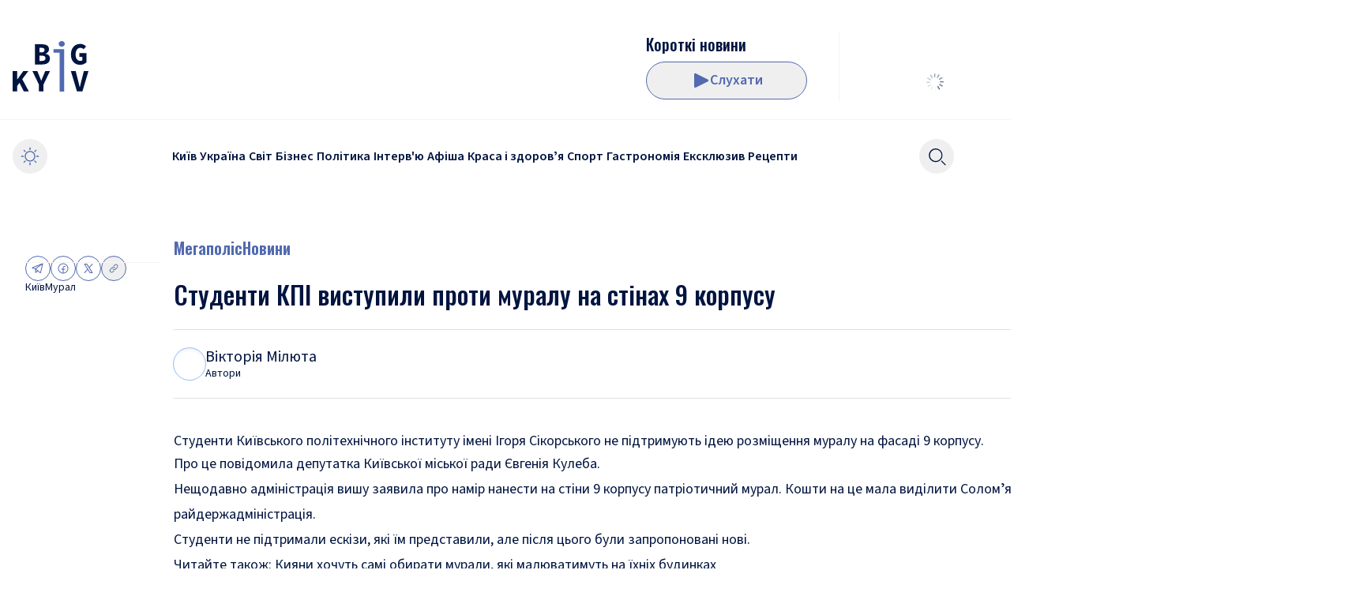

--- FILE ---
content_type: text/html; charset=utf-8
request_url: https://bigkyiv.com.ua/studenty-kpi-vystupyly-proty-muralu-na-stinah-9-korpusu/
body_size: 26131
content:
<!DOCTYPE html><html lang="uk"><head><meta charSet="utf-8"/><meta name="viewport" content="width=device-width"/><title>Студенти КПІ виступили проти муралу на стінах 9 корпусу</title><meta name="description" content="Студенти Київського політехнічного інституту імені Ігоря Сікорського не підтримують ідею розміщення муралу на фасаді 9 корпусу. Київ, КПІ, мурал"/><link rel="canonical" href="https://bigkyiv.com.ua/studenty-kpi-vystupyly-proty-muralu-na-stinah-9-korpusu/"/><meta property="og:locale" content="uk_UA"/><meta property="og:type" content="article"/><meta property="og:title" content="Студенти КПІ виступили проти муралу на стінах 9 корпусу"/><meta property="og:description" content="Студенти КПІ виступили проти муралу на стінах 9 корпусу Студенти Київського політехнічного інституту імені Ігоря Сікорського не підтримують ідею розміщення муралу на фасаді 9 корпусу. Великий Київ"/><meta property="og:url" content="https://bigkyiv.com.ua/studenty-kpi-vystupyly-proty-muralu-na-stinah-9-korpusu/"/><meta property="og:site_name" content="Великий Київ"/><meta property="article:publisher" content="https://www.facebook.com/pg/bigkyiv/posts/?ref=page_internal"/><meta property="article:published_time" content="2023-10-18T08:18:22+00:00"/><meta property="article:modified_time" content="2023-10-18T06:53:46+00:00"/><meta property="og:image" content="https://bigkyiv.com.ua/wp-content/uploads/2023/10/snymok-эkrana-2023-10-18-v-09.36.39.png"/><meta property="og:image:width" content="1120"/><meta property="og:image:height" content="794"/><meta property="og:image:type" content="image/png"/><meta name="author" content="Вікторія Мілюта"/><meta name="twitter:card" content="summary_large_image"/><meta name="twitter:creator" content="@BigkievCom"/><meta name="twitter:site" content="@BigkievCom"/><meta name="twitter:label1" content="Написано"/><meta name="twitter:data1" content="Вікторія Мілюта"/><meta name="twitter:label2" content="Прибл. час читання"/><meta name="twitter:data2" content="1 хвилина"/><script type="application/ld+json" class="yoast-schema-graph">{"@context":"https://schema.org","@graph":[{"@type":"NewsArticle","@id":"https://bigkyiv.com.ua/studenty-kpi-vystupyly-proty-muralu-na-stinah-9-korpusu/#article","isPartOf":{"@id":"https://bigkyiv.com.ua/studenty-kpi-vystupyly-proty-muralu-na-stinah-9-korpusu/"},"author":{"name":"Мілюта Вікторія","@id":"https://bigkyiv.com.ua/#/schema/person/147b25ea2573fbaef0b288c4c2e95d00"},"headline":"Студенти КПІ виступили проти муралу на стінах 9 корпусу","datePublished":"2023-10-18T08:18:22+00:00","dateModified":"2023-10-18T06:53:46+00:00","mainEntityOfPage":{"@id":"https://bigkyiv.com.ua/studenty-kpi-vystupyly-proty-muralu-na-stinah-9-korpusu/"},"wordCount":100,"publisher":{"@id":"https://bigkyiv.com.ua/#organization"},"image":{"@id":"https://bigkyiv.com.ua/studenty-kpi-vystupyly-proty-muralu-na-stinah-9-korpusu/#primaryimage"},"thumbnailUrl":"https://bigkyiv.com.ua/wp-content/uploads/2023/10/snymok-эkrana-2023-10-18-v-09.36.39.png","keywords":["Київ","Мурал"],"articleSection":["Мегаполіс","Новини"],"inLanguage":"uk","copyrightYear":"2023","copyrightHolder":{"@id":"https://bigkyiv.com.ua/#organization"}},{"@type":"WebPage","@id":"https://bigkyiv.com.ua/studenty-kpi-vystupyly-proty-muralu-na-stinah-9-korpusu/","url":"https://bigkyiv.com.ua/studenty-kpi-vystupyly-proty-muralu-na-stinah-9-korpusu/","name":"Студенти КПІ виступили проти муралу на стінах 9 корпусу","isPartOf":{"@id":"https://bigkyiv.com.ua/#website"},"primaryImageOfPage":{"@id":"https://bigkyiv.com.ua/studenty-kpi-vystupyly-proty-muralu-na-stinah-9-korpusu/#primaryimage"},"image":{"@id":"https://bigkyiv.com.ua/studenty-kpi-vystupyly-proty-muralu-na-stinah-9-korpusu/#primaryimage"},"thumbnailUrl":"https://bigkyiv.com.ua/wp-content/uploads/2023/10/snymok-эkrana-2023-10-18-v-09.36.39.png","datePublished":"2023-10-18T08:18:22+00:00","dateModified":"2023-10-18T06:53:46+00:00","description":"Студенти Київського політехнічного інституту імені Ігоря Сікорського не підтримують ідею розміщення муралу на фасаді 9 корпусу. Київ, КПІ, мурал","breadcrumb":{"@id":"https://bigkyiv.com.ua/studenty-kpi-vystupyly-proty-muralu-na-stinah-9-korpusu/#breadcrumb"},"inLanguage":"uk","potentialAction":[{"@type":"ReadAction","target":["https://bigkyiv.com.ua/studenty-kpi-vystupyly-proty-muralu-na-stinah-9-korpusu/"]}]},{"@type":"ImageObject","inLanguage":"uk","@id":"https://bigkyiv.com.ua/studenty-kpi-vystupyly-proty-muralu-na-stinah-9-korpusu/#primaryimage","url":"https://bigkyiv.com.ua/wp-content/uploads/2023/10/snymok-эkrana-2023-10-18-v-09.36.39.png","contentUrl":"https://bigkyiv.com.ua/wp-content/uploads/2023/10/snymok-эkrana-2023-10-18-v-09.36.39.png","width":1120,"height":794},{"@type":"BreadcrumbList","@id":"https://bigkyiv.com.ua/studenty-kpi-vystupyly-proty-muralu-na-stinah-9-korpusu/#breadcrumb","itemListElement":[{"@type":"ListItem","position":1,"name":"Головна сторінка","item":"https://bigkyiv.com.ua/"},{"@type":"ListItem","position":2,"name":"Студенти КПІ виступили проти муралу на стінах 9 корпусу"}]},{"@type":"WebSite","@id":"https://bigkyiv.com.ua/#website","url":"https://bigkyiv.com.ua/","name":"Великий Київ","description":"Останні новини України","publisher":{"@id":"https://bigkyiv.com.ua/#organization"},"potentialAction":[{"@type":"SearchAction","target":{"@type":"EntryPoint","urlTemplate":"https://bigkyiv.com.ua/?s={search_term_string}"},"query-input":{"@type":"PropertyValueSpecification","valueRequired":true,"valueName":"search_term_string"}}],"inLanguage":"uk"},{"@type":"Organization","@id":"https://bigkyiv.com.ua/#organization","name":"Великий Київ","url":"https://bigkyiv.com.ua/","logo":{"@type":"ImageObject","inLanguage":"uk","@id":"https://bigkyiv.com.ua/#/schema/logo/image/","url":"https://bigkyiv.com.ua/wp-content/uploads/2025/02/big-kyiv-logo-800x800-1.png","contentUrl":"https://bigkyiv.com.ua/wp-content/uploads/2025/02/big-kyiv-logo-800x800-1.png","width":800,"height":800,"caption":"Великий Київ"},"image":{"@id":"https://bigkyiv.com.ua/#/schema/logo/image/"},"sameAs":["https://www.facebook.com/pg/bigkyiv/posts/?ref=page_internal","https://x.com/BigkievCom","https://www.instagram.com/big_kyiv/","https://www.youtube.com/channel/UCXKmQqQzgubDZlJtQdZ6GhQ"],"description":"Big Kyiv - провідне онлайн-видання, що оперативно інформує про головні події Києва, України та світу."},{"@type":"Person","@id":"https://bigkyiv.com.ua/post-author/viktoriya-milyuta/","name":"Вікторія Мілюта","url":"https://bigkyiv.com.ua/post-author/viktoriya-milyuta/","image":{"@type":"ImageObject","inLanguage":"uk","@id":"https://bigkyiv.com.ua/post-author/viktoriya-milyuta/#/schema/person/image/","url":"https://adm.bigkyiv.com.ua/wp-content/uploads/2025/02/318f26e4-2825-48e6-92ab-06ca2f7aa7ac.png","contentUrl":"https://adm.bigkyiv.com.ua/wp-content/uploads/2025/02/318f26e4-2825-48e6-92ab-06ca2f7aa7ac.png","caption":"Вікторія Мілюта"}}]}</script><link rel="preload" as="image" imageSrcSet="/_next/image/?url=https%3A%2F%2Fadm.bigkyiv.com.ua%2Fwp-content%2Fuploads%2F2023%2F10%2Fsnymok-%D1%8Dkrana-2023-10-18-v-09.36.39.png&amp;w=16&amp;q=75 16w, /_next/image/?url=https%3A%2F%2Fadm.bigkyiv.com.ua%2Fwp-content%2Fuploads%2F2023%2F10%2Fsnymok-%D1%8Dkrana-2023-10-18-v-09.36.39.png&amp;w=32&amp;q=75 32w, /_next/image/?url=https%3A%2F%2Fadm.bigkyiv.com.ua%2Fwp-content%2Fuploads%2F2023%2F10%2Fsnymok-%D1%8Dkrana-2023-10-18-v-09.36.39.png&amp;w=48&amp;q=75 48w, /_next/image/?url=https%3A%2F%2Fadm.bigkyiv.com.ua%2Fwp-content%2Fuploads%2F2023%2F10%2Fsnymok-%D1%8Dkrana-2023-10-18-v-09.36.39.png&amp;w=64&amp;q=75 64w, /_next/image/?url=https%3A%2F%2Fadm.bigkyiv.com.ua%2Fwp-content%2Fuploads%2F2023%2F10%2Fsnymok-%D1%8Dkrana-2023-10-18-v-09.36.39.png&amp;w=96&amp;q=75 96w, /_next/image/?url=https%3A%2F%2Fadm.bigkyiv.com.ua%2Fwp-content%2Fuploads%2F2023%2F10%2Fsnymok-%D1%8Dkrana-2023-10-18-v-09.36.39.png&amp;w=128&amp;q=75 128w, /_next/image/?url=https%3A%2F%2Fadm.bigkyiv.com.ua%2Fwp-content%2Fuploads%2F2023%2F10%2Fsnymok-%D1%8Dkrana-2023-10-18-v-09.36.39.png&amp;w=256&amp;q=75 256w, /_next/image/?url=https%3A%2F%2Fadm.bigkyiv.com.ua%2Fwp-content%2Fuploads%2F2023%2F10%2Fsnymok-%D1%8Dkrana-2023-10-18-v-09.36.39.png&amp;w=384&amp;q=75 384w, /_next/image/?url=https%3A%2F%2Fadm.bigkyiv.com.ua%2Fwp-content%2Fuploads%2F2023%2F10%2Fsnymok-%D1%8Dkrana-2023-10-18-v-09.36.39.png&amp;w=640&amp;q=75 640w, /_next/image/?url=https%3A%2F%2Fadm.bigkyiv.com.ua%2Fwp-content%2Fuploads%2F2023%2F10%2Fsnymok-%D1%8Dkrana-2023-10-18-v-09.36.39.png&amp;w=750&amp;q=75 750w, /_next/image/?url=https%3A%2F%2Fadm.bigkyiv.com.ua%2Fwp-content%2Fuploads%2F2023%2F10%2Fsnymok-%D1%8Dkrana-2023-10-18-v-09.36.39.png&amp;w=828&amp;q=75 828w, /_next/image/?url=https%3A%2F%2Fadm.bigkyiv.com.ua%2Fwp-content%2Fuploads%2F2023%2F10%2Fsnymok-%D1%8Dkrana-2023-10-18-v-09.36.39.png&amp;w=1080&amp;q=75 1080w, /_next/image/?url=https%3A%2F%2Fadm.bigkyiv.com.ua%2Fwp-content%2Fuploads%2F2023%2F10%2Fsnymok-%D1%8Dkrana-2023-10-18-v-09.36.39.png&amp;w=1200&amp;q=75 1200w, /_next/image/?url=https%3A%2F%2Fadm.bigkyiv.com.ua%2Fwp-content%2Fuploads%2F2023%2F10%2Fsnymok-%D1%8Dkrana-2023-10-18-v-09.36.39.png&amp;w=1920&amp;q=75 1920w, /_next/image/?url=https%3A%2F%2Fadm.bigkyiv.com.ua%2Fwp-content%2Fuploads%2F2023%2F10%2Fsnymok-%D1%8Dkrana-2023-10-18-v-09.36.39.png&amp;w=2048&amp;q=75 2048w, /_next/image/?url=https%3A%2F%2Fadm.bigkyiv.com.ua%2Fwp-content%2Fuploads%2F2023%2F10%2Fsnymok-%D1%8Dkrana-2023-10-18-v-09.36.39.png&amp;w=3840&amp;q=75 3840w" imageSizes="(min-width: 1536px) 1080px, (min-width: 1376px) 828px, (min-width: 768px) 750px, 640px" fetchpriority="high"/><meta name="next-head-count" content="28"/><link rel="shortcut icon" type="image/x-icon" href="/favicons/favicon.ico?v=1"/><link rel="icon" type="image/png" href="/favicons/favicon-16x16.png?v=1" sizes="16x16"/><link rel="icon" type="image/png" href="/favicons/favicon-32x32.png?v=1" sizes="32x32"/><link rel="icon" type="image/png" href="/favicons/favicon-48x48.png?v=1" sizes="48x48"/><link rel="icon" type="image/png" href="/favicons/favicon-64x64.png?v=1" sizes="64x64"/><link rel="icon" type="image/png" href="/favicons/favicon-128x128.png?v=1" sizes="128x128"/><link rel="icon" type="image/png" href="/favicons/favicon-192x192.png?v=1" sizes="192x192"/><link rel="icon" type="image/png" href="/favicons/favicon-256x256.png?v=1" sizes="256x256"/><link rel="icon" type="image/png" href="/favicons/favicon-512x512.png?v=1" sizes="256x256"/><link rel="icon" type="image/svg+xml" href="/favicons/favicon-128x128.svg?v=1"/><link rel="apple-touch-icon" href="/favicons/apple-touch-icon.png?v=1" sizes="180x180"/><link rel="manifest" href="/favicons/site.webmanifest?v=1"/><link rel="mask-icon" href="/favicons/safari-pinned-tab.svg?v=1" color="#526ab0"/><meta name="apple-mobile-web-app-title" content="Big Kyiv"/><meta name="application-name" content="Big Kyiv"/><meta name="theme-color" content="#526ab0"/><script type="eeb96abf7cdaf1e43cf7e5c4-text/javascript">
                  try {
                    if (localStorage.theme === 'dark' || (!('theme' in localStorage) && window.matchMedia('(prefers-color-scheme: dark)').matches)) {
                      document.documentElement.classList.add('dark')
                    } else {
                      document.documentElement.classList.remove('dark')
                    }
                  } catch (_) {}
                </script><script src="https://jsc.mgid.com/site/739509.js" async="" type="eeb96abf7cdaf1e43cf7e5c4-text/javascript"></script><link rel="preload" href="/_next/static/media/1e377d93cbdd6b44-s.p.woff2" as="font" type="font/woff2" crossorigin="anonymous" data-next-font="size-adjust"/><link rel="preload" href="/_next/static/media/9cf9c6e84ed13b5e-s.p.woff2" as="font" type="font/woff2" crossorigin="anonymous" data-next-font="size-adjust"/><link rel="preload" href="/_next/static/media/3b2a65bc67cf51e8-s.p.woff2" as="font" type="font/woff2" crossorigin="anonymous" data-next-font="size-adjust"/><link rel="preload" href="/_next/static/media/7f06be3f780a819a-s.p.woff2" as="font" type="font/woff2" crossorigin="anonymous" data-next-font="size-adjust"/><link rel="preload" href="/_next/static/css/6139175f6049b7e9.css" as="style"/><link rel="stylesheet" href="/_next/static/css/6139175f6049b7e9.css" data-n-g=""/><noscript data-n-css=""></noscript><script defer="" nomodule="" src="/_next/static/chunks/polyfills-42372ed130431b0a.js" type="eeb96abf7cdaf1e43cf7e5c4-text/javascript"></script><script src="/_next/static/chunks/webpack-f43fd0b9c563d977.js" defer="" type="eeb96abf7cdaf1e43cf7e5c4-text/javascript"></script><script src="/_next/static/chunks/framework-945b357d4a851f4b.js" defer="" type="eeb96abf7cdaf1e43cf7e5c4-text/javascript"></script><script src="/_next/static/chunks/main-4dbd4055adabafaf.js" defer="" type="eeb96abf7cdaf1e43cf7e5c4-text/javascript"></script><script src="/_next/static/chunks/pages/_app-6ef4ac9ea3e45f7a.js" defer="" type="eeb96abf7cdaf1e43cf7e5c4-text/javascript"></script><script src="/_next/static/chunks/pages/%5B...wordpressNode%5D-2219b3a465b03b0e.js" defer="" type="eeb96abf7cdaf1e43cf7e5c4-text/javascript"></script><script src="/_next/static/r1fgobnzBNuI_Cs665HU2/_buildManifest.js" defer="" type="eeb96abf7cdaf1e43cf7e5c4-text/javascript"></script><script src="/_next/static/r1fgobnzBNuI_Cs665HU2/_ssgManifest.js" defer="" type="eeb96abf7cdaf1e43cf7e5c4-text/javascript"></script><style id="__jsx-2438940779">html{font-family:'__Source_Sans_3_fe10b7', '__Source_Sans_3_Fallback_fe10b7'}</style></head><body class="&#x27;relative bg-light-background text-base text-light-text-400 dark:bg-dark-background dark:text-dark-text-400"><noscript><iframe src="https://www.googletagmanager.com/ns.html?id=GTM-PRVC5DNM" height="0" width="0" style="display:none;visibility:hidden"></iframe></noscript><div id="__next"><style>
    #nprogress {
      pointer-events: none;
    }
    #nprogress .bar {
      background: #7588C0;
      position: fixed;
      z-index: 9999;
      top: 0;
      left: 0;
      width: 100%;
      height: 3px;
    }
    #nprogress .peg {
      display: block;
      position: absolute;
      right: 0px;
      width: 100px;
      height: 100%;
      box-shadow: 0 0 10px #7588C0, 0 0 5px #7588C0;
      opacity: 1;
      -webkit-transform: rotate(3deg) translate(0px, -4px);
      -ms-transform: rotate(3deg) translate(0px, -4px);
      transform: rotate(3deg) translate(0px, -4px);
    }
    #nprogress .spinner {
      display: block;
      position: fixed;
      z-index: 1031;
      top: 15px;
      right: 15px;
    }
    #nprogress .spinner-icon {
      width: 18px;
      height: 18px;
      box-sizing: border-box;
      border: solid 2px transparent;
      border-top-color: #7588C0;
      border-left-color: #7588C0;
      border-radius: 50%;
      -webkit-animation: nprogresss-spinner 400ms linear infinite;
      animation: nprogress-spinner 400ms linear infinite;
    }
    .nprogress-custom-parent {
      overflow: hidden;
      position: relative;
    }
    .nprogress-custom-parent #nprogress .spinner,
    .nprogress-custom-parent #nprogress .bar {
      position: absolute;
    }
    @-webkit-keyframes nprogress-spinner {
      0% {
        -webkit-transform: rotate(0deg);
      }
      100% {
        -webkit-transform: rotate(360deg);
      }
    }
    @keyframes nprogress-spinner {
      0% {
        transform: rotate(0deg);
      }
      100% {
        transform: rotate(360deg);
      }
    }
  </style><div class="md:container"></div><header class="z-30 w-full transition-[top] duration-300 max-md:top-0 sticky mb-4 md:mb-14 md:top-0"><div class="relative z-10 bg-light-background dark:bg-dark-background"><div class="hidden pb-6 md:divider-b before:bg-light-secondary-100 md:block dark:before:bg-dark-secondary-100"><div class="container px-4"><div class="pt-6 md:pt-10"><div class="h-22 md:flex md:justify-between"><div class="flex items-center gap-x-8"><div class="flex flex-shrink-0"><a class="inline-block flex-shrink-0 " href="/"><svg xmlns="http://www.w3.org/2000/svg" fill="currentColor" viewBox="0 0 96 64" class="w-18 text-2xl text-light-text-400 md:w-24 dark:text-dark-text-400"><path d="M0 63.736V38.12h5.814v10.49h.117l7.53-10.49h6.36L5.814 56.743v6.993zm14.164 0L8.233 51.831l3.394-4.518 8.897 16.423zM33.28 63.736v-8.643l-8.193-16.974h6.164l2.576 6.169q.585 1.454 1.131 2.907.585 1.414 1.17 2.947h.157q.624-1.533 1.21-2.947.624-1.454 1.17-2.907l2.575-6.169h6.009l-8.194 16.974v8.643zM81.446 63.736 73.76 38.12h6.086l3.044 11.944q.585 2.122 1.014 4.126.468 1.965 1.015 4.086h.156a59 59 0 0 0 1.053-4.086q.469-2.004 1.015-4.126l3.004-11.944H96l-7.648 25.617zM28.186 29.664V4.047h8.545q2.652 0 4.76.59 2.106.55 3.316 1.924 1.25 1.375 1.249 3.85 0 1.73-1.053 3.34-1.054 1.612-3.317 2.2v.158q2.731.472 4.136 1.964 1.404 1.455 1.404 4.047 0 2.594-1.287 4.283-1.287 1.65-3.512 2.475-2.184.786-4.955.786zm5.735-15.323h2.537q2.107 0 3.043-.825.936-.865.936-2.318 0-1.415-.975-2.004-.936-.63-2.966-.629h-2.575zm0 10.805h3.083q2.34 0 3.472-.865 1.132-.864 1.132-2.593 0-1.689-1.132-2.436t-3.472-.746H33.92z"></path><path fill="#526AB0" d="M59.541 64V14.695h-7.804v-4.519h13.54V64zm2.614-56.888q-1.639 0-2.73-.943-1.094-.983-1.093-2.554 0-1.611 1.092-2.593Q60.516 0 62.155 0q1.679 0 2.732 1.022 1.092.982 1.092 2.593 0 1.571-1.092 2.554-1.054.942-2.732.943"></path><path d="M85.473 30.136q-3.239 0-5.892-1.454-2.653-1.493-4.214-4.4-1.56-2.947-1.56-7.27 0-4.281 1.56-7.268 1.56-3.026 4.214-4.597 2.692-1.572 5.97-1.572 2.576 0 4.41 1.022 1.833.982 3.043 2.24l-3.16 3.575a7.3 7.3 0 0 0-1.796-1.336q-.975-.51-2.497-.51-1.638 0-2.965 1.02-1.327.984-2.107 2.83-.742 1.846-.742 4.4 0 2.632.664 4.519.663 1.846 2.029 2.828 1.365.983 3.355.983.742 0 1.405-.197.702-.195 1.093-.59v-4.4h-3.707v-4.714h8.857v11.787q-1.288 1.218-3.434 2.16-2.106.944-4.526.944"></path></svg></a></div></div><div class="flex"><div class="flex max-w-80 items-center gap-x-6"><a class="relative hidden aspect-1 h-21 w-21 md:block" href="/podcast/korotki-novyny/"> <img alt="" loading="lazy" decoding="async" data-nimg="fill" class="invisible rounded-lg object-cover" style="position:absolute;height:100%;width:100%;left:0;top:0;right:0;bottom:0;color:transparent" sizes="5.25rem" srcSet="/_next/image/?url=https%3A%2F%2Fadm.bigkyiv.com.ua%2Fwp-content%2Fuploads%2F2025%2F02%2F2025-02-11-11.05.37.png&amp;w=16&amp;q=75 16w, /_next/image/?url=https%3A%2F%2Fadm.bigkyiv.com.ua%2Fwp-content%2Fuploads%2F2025%2F02%2F2025-02-11-11.05.37.png&amp;w=32&amp;q=75 32w, /_next/image/?url=https%3A%2F%2Fadm.bigkyiv.com.ua%2Fwp-content%2Fuploads%2F2025%2F02%2F2025-02-11-11.05.37.png&amp;w=48&amp;q=75 48w, /_next/image/?url=https%3A%2F%2Fadm.bigkyiv.com.ua%2Fwp-content%2Fuploads%2F2025%2F02%2F2025-02-11-11.05.37.png&amp;w=64&amp;q=75 64w, /_next/image/?url=https%3A%2F%2Fadm.bigkyiv.com.ua%2Fwp-content%2Fuploads%2F2025%2F02%2F2025-02-11-11.05.37.png&amp;w=96&amp;q=75 96w, /_next/image/?url=https%3A%2F%2Fadm.bigkyiv.com.ua%2Fwp-content%2Fuploads%2F2025%2F02%2F2025-02-11-11.05.37.png&amp;w=128&amp;q=75 128w, /_next/image/?url=https%3A%2F%2Fadm.bigkyiv.com.ua%2Fwp-content%2Fuploads%2F2025%2F02%2F2025-02-11-11.05.37.png&amp;w=256&amp;q=75 256w, /_next/image/?url=https%3A%2F%2Fadm.bigkyiv.com.ua%2Fwp-content%2Fuploads%2F2025%2F02%2F2025-02-11-11.05.37.png&amp;w=384&amp;q=75 384w, /_next/image/?url=https%3A%2F%2Fadm.bigkyiv.com.ua%2Fwp-content%2Fuploads%2F2025%2F02%2F2025-02-11-11.05.37.png&amp;w=640&amp;q=75 640w, /_next/image/?url=https%3A%2F%2Fadm.bigkyiv.com.ua%2Fwp-content%2Fuploads%2F2025%2F02%2F2025-02-11-11.05.37.png&amp;w=750&amp;q=75 750w, /_next/image/?url=https%3A%2F%2Fadm.bigkyiv.com.ua%2Fwp-content%2Fuploads%2F2025%2F02%2F2025-02-11-11.05.37.png&amp;w=828&amp;q=75 828w, /_next/image/?url=https%3A%2F%2Fadm.bigkyiv.com.ua%2Fwp-content%2Fuploads%2F2025%2F02%2F2025-02-11-11.05.37.png&amp;w=1080&amp;q=75 1080w, /_next/image/?url=https%3A%2F%2Fadm.bigkyiv.com.ua%2Fwp-content%2Fuploads%2F2025%2F02%2F2025-02-11-11.05.37.png&amp;w=1200&amp;q=75 1200w, /_next/image/?url=https%3A%2F%2Fadm.bigkyiv.com.ua%2Fwp-content%2Fuploads%2F2025%2F02%2F2025-02-11-11.05.37.png&amp;w=1920&amp;q=75 1920w, /_next/image/?url=https%3A%2F%2Fadm.bigkyiv.com.ua%2Fwp-content%2Fuploads%2F2025%2F02%2F2025-02-11-11.05.37.png&amp;w=2048&amp;q=75 2048w, /_next/image/?url=https%3A%2F%2Fadm.bigkyiv.com.ua%2Fwp-content%2Fuploads%2F2025%2F02%2F2025-02-11-11.05.37.png&amp;w=3840&amp;q=75 3840w" src="/_next/image/?url=https%3A%2F%2Fadm.bigkyiv.com.ua%2Fwp-content%2Fuploads%2F2025%2F02%2F2025-02-11-11.05.37.png&amp;w=3840&amp;q=75"/></a><div class="flex h-full flex-grow items-center justify-end gap-2 md:max-h-21 md:flex-col md:items-start md:justify-between md:gap-0"><a href="/podcast/korotki-novyny/"><h3 class="__className_d84244 text-xl font-medium line-clamp-1">Короткі новини</h3></a><div class="nc-ButtonPlayMusicPlayer "><button class="relative inline-flex flex-shrink-0 items-center justify-center gap-2 rounded-full border text-lg font-semibold leading-none transition-colors border-light-primary-main px-10 py-3 text-light-primary-main hover:bg-light-primary-main hover:text-light-background focus-visible:ring-offset-2 active:border-light-primary-200 active:bg-light-primary-200 active:text-light-background dark:border-dark-primary-main dark:text-dark-primary-main dark:hover:bg-dark-primary-main dark:hover:text-dark-background dark:active:border-dark-primary-200 dark:active:bg-dark-primary-200 dark:active:text-dark-background h-12 md:w-full md:min-w-[204px]" type="button"><span class="shrink-0"><svg xmlns="http://www.w3.org/2000/svg" width="24" height="24" fill="currentColor" class="h-6 w-6"><path d="M21.44 10.72 5.96 2.98A1.38 1.38 0 0 0 4 4.213v15.474a1.373 1.373 0 0 0 2 1.233l15.44-7.74a1.38 1.38 0 0 0 0-2.467z"></path></svg></span>Слухати</button></div></div></div><div class="self-center bg-light-secondary-100 md:block dark:bg-dark-secondary-100 h-8 w-px mx-6 h-full xl:mx-10"></div><div class="flex min-w-[161px]"><div class="flex justify-end flex-col w-full justify-center"><div class="flex h-12 w-full items-center justify-center mt-auto flex"><div class="relative inline-block text-current h-6 w-6"><div class="absolute h-full w-full transform animate-rotating-fade" style="transform:rotate(0deg);animation-delay:-1.1s"><div class="absolute left-1/2 top-[5%] h-[20%] w-[6%] -translate-x-1/2 rounded-[20%] bg-current"></div></div><div class="absolute h-full w-full transform animate-rotating-fade" style="transform:rotate(30deg);animation-delay:-1.0s"><div class="absolute left-1/2 top-[5%] h-[20%] w-[6%] -translate-x-1/2 rounded-[20%] bg-current"></div></div><div class="absolute h-full w-full transform animate-rotating-fade" style="transform:rotate(60deg);animation-delay:-0.9s"><div class="absolute left-1/2 top-[5%] h-[20%] w-[6%] -translate-x-1/2 rounded-[20%] bg-current"></div></div><div class="absolute h-full w-full transform animate-rotating-fade" style="transform:rotate(90deg);animation-delay:-0.8s"><div class="absolute left-1/2 top-[5%] h-[20%] w-[6%] -translate-x-1/2 rounded-[20%] bg-current"></div></div><div class="absolute h-full w-full transform animate-rotating-fade" style="transform:rotate(120deg);animation-delay:-0.7s"><div class="absolute left-1/2 top-[5%] h-[20%] w-[6%] -translate-x-1/2 rounded-[20%] bg-current"></div></div><div class="absolute h-full w-full transform animate-rotating-fade" style="transform:rotate(150deg);animation-delay:-0.6s"><div class="absolute left-1/2 top-[5%] h-[20%] w-[6%] -translate-x-1/2 rounded-[20%] bg-current"></div></div><div class="absolute h-full w-full transform animate-rotating-fade" style="transform:rotate(180deg);animation-delay:-0.5s"><div class="absolute left-1/2 top-[5%] h-[20%] w-[6%] -translate-x-1/2 rounded-[20%] bg-current"></div></div><div class="absolute h-full w-full transform animate-rotating-fade" style="transform:rotate(210deg);animation-delay:-0.4s"><div class="absolute left-1/2 top-[5%] h-[20%] w-[6%] -translate-x-1/2 rounded-[20%] bg-current"></div></div><div class="absolute h-full w-full transform animate-rotating-fade" style="transform:rotate(240deg);animation-delay:-0.3s"><div class="absolute left-1/2 top-[5%] h-[20%] w-[6%] -translate-x-1/2 rounded-[20%] bg-current"></div></div><div class="absolute h-full w-full transform animate-rotating-fade" style="transform:rotate(270deg);animation-delay:-0.2s"><div class="absolute left-1/2 top-[5%] h-[20%] w-[6%] -translate-x-1/2 rounded-[20%] bg-current"></div></div><div class="absolute h-full w-full transform animate-rotating-fade" style="transform:rotate(300deg);animation-delay:-0.1s"><div class="absolute left-1/2 top-[5%] h-[20%] w-[6%] -translate-x-1/2 rounded-[20%] bg-current"></div></div><div class="absolute h-full w-full transform animate-rotating-fade" style="transform:rotate(330deg);animation-delay:-0.0s"><div class="absolute left-1/2 top-[5%] h-[20%] w-[6%] -translate-x-1/2 rounded-[20%] bg-current"></div></div></div></div></div></div></div></div></div></div></div><div class="container px-4"><div class="flex min-h-12 items-center justify-between gap-x-1 py-6"><div class="md:hidden"><a class="inline-block flex-shrink-0 " href="/"><svg xmlns="http://www.w3.org/2000/svg" fill="currentColor" viewBox="0 0 96 64" class="w-18 text-2xl text-light-text-400 md:w-24 dark:text-dark-text-400"><path d="M0 63.736V38.12h5.814v10.49h.117l7.53-10.49h6.36L5.814 56.743v6.993zm14.164 0L8.233 51.831l3.394-4.518 8.897 16.423zM33.28 63.736v-8.643l-8.193-16.974h6.164l2.576 6.169q.585 1.454 1.131 2.907.585 1.414 1.17 2.947h.157q.624-1.533 1.21-2.947.624-1.454 1.17-2.907l2.575-6.169h6.009l-8.194 16.974v8.643zM81.446 63.736 73.76 38.12h6.086l3.044 11.944q.585 2.122 1.014 4.126.468 1.965 1.015 4.086h.156a59 59 0 0 0 1.053-4.086q.469-2.004 1.015-4.126l3.004-11.944H96l-7.648 25.617zM28.186 29.664V4.047h8.545q2.652 0 4.76.59 2.106.55 3.316 1.924 1.25 1.375 1.249 3.85 0 1.73-1.053 3.34-1.054 1.612-3.317 2.2v.158q2.731.472 4.136 1.964 1.404 1.455 1.404 4.047 0 2.594-1.287 4.283-1.287 1.65-3.512 2.475-2.184.786-4.955.786zm5.735-15.323h2.537q2.107 0 3.043-.825.936-.865.936-2.318 0-1.415-.975-2.004-.936-.63-2.966-.629h-2.575zm0 10.805h3.083q2.34 0 3.472-.865 1.132-.864 1.132-2.593 0-1.689-1.132-2.436t-3.472-.746H33.92z"></path><path fill="#526AB0" d="M59.541 64V14.695h-7.804v-4.519h13.54V64zm2.614-56.888q-1.639 0-2.73-.943-1.094-.983-1.093-2.554 0-1.611 1.092-2.593Q60.516 0 62.155 0q1.679 0 2.732 1.022 1.092.982 1.092 2.593 0 1.571-1.092 2.554-1.054.942-2.732.943"></path><path d="M85.473 30.136q-3.239 0-5.892-1.454-2.653-1.493-4.214-4.4-1.56-2.947-1.56-7.27 0-4.281 1.56-7.268 1.56-3.026 4.214-4.597 2.692-1.572 5.97-1.572 2.576 0 4.41 1.022 1.833.982 3.043 2.24l-3.16 3.575a7.3 7.3 0 0 0-1.796-1.336q-.975-.51-2.497-.51-1.638 0-2.965 1.02-1.327.984-2.107 2.83-.742 1.846-.742 4.4 0 2.632.664 4.519.663 1.846 2.029 2.828 1.365.983 3.355.983.742 0 1.405-.197.702-.195 1.093-.59v-4.4h-3.707v-4.714h8.857v11.787q-1.288 1.218-3.434 2.16-2.106.944-4.526.944"></path></svg></a></div><div class="flex items-center gap-x-1 md:grid md:w-full md:grid-cols-[3rem_1fr_6.25rem] md:justify-start"><button type="button" class="inline-flex items-center justify-center rounded-full text-light-primary-main transition-colors hover:bg-opacity-10 hover:text-light-primary-main active:bg-opacity-10 active:text-light-primary-200 dark:text-dark-primary-main dark:hover:text-dark-primary-main dark:active:text-dark-primary-200 self-center md:flex w-11 h-11"><svg xmlns="http://www.w3.org/2000/svg" fill="currentColor" viewBox="0 0 24 24" class="h-6 w-6"><path d="M12 4.207a.667.667 0 0 0 .666-.667V1.273a.667.667 0 1 0-1.333 0V3.54a.666.666 0 0 0 .667.667M12 19.793a.667.667 0 0 0-.667.667v2.267a.667.667 0 1 0 1.333 0V20.46a.667.667 0 0 0-.666-.667M5.546 6.493A.67.67 0 0 0 6 6.667a.667.667 0 0 0 .473-1.14l-1.587-1.58a.667.667 0 0 0-.94.94zM18.453 17.507a.669.669 0 1 0-.946.946l1.606 1.6a.67.67 0 0 0 .474.2.67.67 0 0 0 .466-.2.667.667 0 0 0 0-.94zM4.206 12a.667.667 0 0 0-.666-.667H1.273a.667.667 0 1 0 0 1.334H3.54A.667.667 0 0 0 4.206 12M22.726 11.333H20.46a.667.667 0 0 0 0 1.334h2.266a.667.667 0 0 0 0-1.334M5.546 17.507l-1.6 1.606a.666.666 0 0 0 .724 1.088.7.7 0 0 0 .216-.148l1.607-1.6a.67.67 0 0 0-.947-.946M18 6.667a.67.67 0 0 0 .473-.194l1.6-1.606a.667.667 0 0 0 0-.94.667.667 0 0 0-.94 0l-1.607 1.6A.666.666 0 0 0 18 6.667"></path><path d="M12.087 5.167a6.753 6.753 0 1 0 6.667 6.753 6.72 6.72 0 0 0-6.667-6.753m0 12.166a5.42 5.42 0 1 1 5.333-5.413 5.386 5.386 0 0 1-5.333 5.413"></path></svg></button><div class="hidden w-auto justify-center overflow-x-hidden md:flex"><nav class="scrollbar-hide flex items-center gap-x-6 gap-y-2 overflow-x-auto py-2"><a class="whitespace-nowrap p-0.5 text-base font-semibold leading-none hover:underline" href="/category/kyiv/">Київ</a><a class="whitespace-nowrap p-0.5 text-base font-semibold leading-none hover:underline" href="/category/ukraine/">Україна</a><a class="whitespace-nowrap p-0.5 text-base font-semibold leading-none hover:underline" href="/category/world/">Світ</a><a class="whitespace-nowrap p-0.5 text-base font-semibold leading-none hover:underline" href="/category/bisness/">Бізнес</a><a class="whitespace-nowrap p-0.5 text-base font-semibold leading-none hover:underline" href="/category/dossier/">Політика</a><a class="whitespace-nowrap p-0.5 text-base font-semibold leading-none hover:underline" href="/category/interview/">Інтерв&#x27;ю</a><a class="whitespace-nowrap p-0.5 text-base font-semibold leading-none hover:underline" href="/events/">Афіша</a><a class="whitespace-nowrap p-0.5 text-base font-semibold leading-none hover:underline" href="/category/health-and-beauty/">Краса і здоровʼя</a><a class="whitespace-nowrap p-0.5 text-base font-semibold leading-none hover:underline" href="/category/sport/">Спорт</a><a class="whitespace-nowrap p-0.5 text-base font-semibold leading-none hover:underline" href="/category/restorany/">Гастрономія</a><a class="whitespace-nowrap p-0.5 text-base font-semibold leading-none hover:underline" href="/category/exclusive/">Ексклюзив</a><a class="whitespace-nowrap p-0.5 text-base font-semibold leading-none hover:underline" href="/recipes/">Рецепти</a></nav></div><div class="flex items-center justify-end gap-x-1 md:justify-between"><div class="relative flex items-center" data-headlessui-state=""><button class="inline-flex h-11 w-11 items-center justify-center rounded-full transition-colors hover:bg-opacity-10 hover:text-light-primary-main active:bg-opacity-10 active:text-light-primary-200 dark:hover:text-dark-primary-main dark:active:text-dark-primary-200" type="button" aria-expanded="false" data-headlessui-state=""><svg xmlns="http://www.w3.org/2000/svg" fill="currentColor" viewBox="0 0 24 24" class="h-6 w-6"><path d="M10.886 3.367a7.3 7.3 0 1 1-7.293 7.3 7.333 7.333 0 0 1 7.293-7.3m0-1.367a8.667 8.667 0 1 0 0 17.333 8.667 8.667 0 0 0 0-17.333M23.334 22.193l-4.914-4.946-.946.94 4.913 4.946a.665.665 0 0 0 1.089-.212.67.67 0 0 0-.142-.728"></path></svg></button></div><span hidden="" style="position:fixed;top:1px;left:1px;width:1px;height:0;padding:0;margin:-1px;overflow:hidden;clip:rect(0, 0, 0, 0);white-space:nowrap;border-width:0;display:none"></span></div></div></div></div><div class="container flex justify-end px-4 pb-4 md:hidden"><div class="flex max-w-80 items-center gap-x-6"><a class="relative hidden aspect-1 h-21 w-21 md:block" href="/podcast/korotki-novyny/"> <img alt="" loading="lazy" decoding="async" data-nimg="fill" class="invisible rounded-lg object-cover" style="position:absolute;height:100%;width:100%;left:0;top:0;right:0;bottom:0;color:transparent" sizes="5.25rem" srcSet="/_next/image/?url=https%3A%2F%2Fadm.bigkyiv.com.ua%2Fwp-content%2Fuploads%2F2025%2F02%2F2025-02-11-11.05.37.png&amp;w=16&amp;q=75 16w, /_next/image/?url=https%3A%2F%2Fadm.bigkyiv.com.ua%2Fwp-content%2Fuploads%2F2025%2F02%2F2025-02-11-11.05.37.png&amp;w=32&amp;q=75 32w, /_next/image/?url=https%3A%2F%2Fadm.bigkyiv.com.ua%2Fwp-content%2Fuploads%2F2025%2F02%2F2025-02-11-11.05.37.png&amp;w=48&amp;q=75 48w, /_next/image/?url=https%3A%2F%2Fadm.bigkyiv.com.ua%2Fwp-content%2Fuploads%2F2025%2F02%2F2025-02-11-11.05.37.png&amp;w=64&amp;q=75 64w, /_next/image/?url=https%3A%2F%2Fadm.bigkyiv.com.ua%2Fwp-content%2Fuploads%2F2025%2F02%2F2025-02-11-11.05.37.png&amp;w=96&amp;q=75 96w, /_next/image/?url=https%3A%2F%2Fadm.bigkyiv.com.ua%2Fwp-content%2Fuploads%2F2025%2F02%2F2025-02-11-11.05.37.png&amp;w=128&amp;q=75 128w, /_next/image/?url=https%3A%2F%2Fadm.bigkyiv.com.ua%2Fwp-content%2Fuploads%2F2025%2F02%2F2025-02-11-11.05.37.png&amp;w=256&amp;q=75 256w, /_next/image/?url=https%3A%2F%2Fadm.bigkyiv.com.ua%2Fwp-content%2Fuploads%2F2025%2F02%2F2025-02-11-11.05.37.png&amp;w=384&amp;q=75 384w, /_next/image/?url=https%3A%2F%2Fadm.bigkyiv.com.ua%2Fwp-content%2Fuploads%2F2025%2F02%2F2025-02-11-11.05.37.png&amp;w=640&amp;q=75 640w, /_next/image/?url=https%3A%2F%2Fadm.bigkyiv.com.ua%2Fwp-content%2Fuploads%2F2025%2F02%2F2025-02-11-11.05.37.png&amp;w=750&amp;q=75 750w, /_next/image/?url=https%3A%2F%2Fadm.bigkyiv.com.ua%2Fwp-content%2Fuploads%2F2025%2F02%2F2025-02-11-11.05.37.png&amp;w=828&amp;q=75 828w, /_next/image/?url=https%3A%2F%2Fadm.bigkyiv.com.ua%2Fwp-content%2Fuploads%2F2025%2F02%2F2025-02-11-11.05.37.png&amp;w=1080&amp;q=75 1080w, /_next/image/?url=https%3A%2F%2Fadm.bigkyiv.com.ua%2Fwp-content%2Fuploads%2F2025%2F02%2F2025-02-11-11.05.37.png&amp;w=1200&amp;q=75 1200w, /_next/image/?url=https%3A%2F%2Fadm.bigkyiv.com.ua%2Fwp-content%2Fuploads%2F2025%2F02%2F2025-02-11-11.05.37.png&amp;w=1920&amp;q=75 1920w, /_next/image/?url=https%3A%2F%2Fadm.bigkyiv.com.ua%2Fwp-content%2Fuploads%2F2025%2F02%2F2025-02-11-11.05.37.png&amp;w=2048&amp;q=75 2048w, /_next/image/?url=https%3A%2F%2Fadm.bigkyiv.com.ua%2Fwp-content%2Fuploads%2F2025%2F02%2F2025-02-11-11.05.37.png&amp;w=3840&amp;q=75 3840w" src="/_next/image/?url=https%3A%2F%2Fadm.bigkyiv.com.ua%2Fwp-content%2Fuploads%2F2025%2F02%2F2025-02-11-11.05.37.png&amp;w=3840&amp;q=75"/></a><div class="flex h-full flex-grow items-center justify-end gap-2 md:max-h-21 md:flex-col md:items-start md:justify-between md:gap-0"><a href="/podcast/korotki-novyny/"><h3 class="__className_d84244 text-xl font-medium line-clamp-1">Короткі новини</h3></a><div class="nc-ButtonPlayMusicPlayer "><button class="relative inline-flex flex-shrink-0 items-center justify-center gap-2 rounded-full border text-lg font-semibold leading-none transition-colors dark:dark-light-background w-12 border-light-primary-main bg-light-primary-main p-3 text-light-background hover:border-light-primary-100 hover:bg-light-primary-100 focus-visible:ring-offset-2 active:border-light-primary-200 active:bg-light-primary-200 dark:border-dark-primary-100 dark:bg-dark-primary-main dark:text-dark-background dark:hover:border-dark-primary-100 dark:hover:bg-dark-primary-100 dark:active:border-dark-primary-200 dark:active:bg-dark-primary-200 h-12 md:w-full md:min-w-[204px]" type="button"><span class="shrink-0"><svg xmlns="http://www.w3.org/2000/svg" width="24" height="24" fill="currentColor" class="h-6 w-6"><path d="M21.44 10.72 5.96 2.98A1.38 1.38 0 0 0 4 4.213v15.474a1.373 1.373 0 0 0 2 1.233l15.44-7.74a1.38 1.38 0 0 0 0-2.467z"></path></svg></span></button></div></div></div></div></div></header><main class="container"><div class="container-grid relative lg:mb-10"><aside class="shrink-0 pb-4 max-xl:hidden xl:w-51 lg:w-51"><div class="flex flex-col bg-light-background px-4 py-6 dark:bg-dark-background sticky top-60"><div class="flex flex-col gap-12"><div class="flex flex-wrap items-center gap-4 *:!inline-flex !gap-2"><button networkName="telegram" class="react-share__ShareButton text-md inline-flex items-center justify-center gap-1 rounded-full !border !border-solid !border-light-primary-main p-2 text-sm leading-none !text-light-primary-main dark:!border-dark-primary-main dark:!text-dark-primary-main h-8 w-8 flex-shrink-0 hover:cursor-pointer hover:!bg-opacity-10" style="background-color:transparent;border:none;padding:0;font:inherit;color:inherit;cursor:pointer" title="Поділитись в Telegram"><svg xmlns="http://www.w3.org/2000/svg" fill="currentColor" viewBox="0 0 24 24" class="h-4 w-4"><path d="M21.458 2.455a.84.84 0 0 0-.86-.147L1.6 9.743a1.333 1.333 0 0 0 .228 2.551l4.923.967v5.489a1.49 1.49 0 0 0 .937 1.39 1.49 1.49 0 0 0 1.642-.35l2.374-2.461 3.766 3.296a1.49 1.49 0 0 0 1.454.3 1.49 1.49 0 0 0 1-1.09l3.805-16.554a.84.84 0 0 0-.27-.826M15.726 5.83l-8.4 6.015-4.65-.912zM8.25 18.75v-4.451l2.324 2.038zm8.206.75-7.751-6.797L19.86 4.707z"></path></svg></button><button networkName="facebook" class="react-share__ShareButton text-md inline-flex items-center justify-center gap-1 rounded-full !border !border-solid !border-light-primary-main p-2 text-sm leading-none !text-light-primary-main dark:!border-dark-primary-main dark:!text-dark-primary-main h-8 w-8 flex-shrink-0 hover:cursor-pointer hover:!bg-opacity-10" style="background-color:transparent;border:none;padding:0;font:inherit;color:inherit;cursor:pointer" title="Поділитись в Facebook"><svg xmlns="http://www.w3.org/2000/svg" fill="currentColor" viewBox="0 0 24 24" class="h-4 w-4"><path d="M12 2.25A9.75 9.75 0 1 0 21.75 12 9.76 9.76 0 0 0 12 2.25m.75 17.965V14.25H15a.75.75 0 1 0 0-1.5h-2.25V10.5a1.5 1.5 0 0 1 1.5-1.5h1.5a.75.75 0 1 0 0-1.5h-1.5a3 3 0 0 0-3 3v2.25H9a.75.75 0 1 0 0 1.5h2.25v5.965a8.25 8.25 0 1 1 1.5 0"></path></svg></button><button networkName="twitter" class="react-share__ShareButton text-md inline-flex items-center justify-center gap-1 rounded-full !border !border-solid !border-light-primary-main p-2 text-sm leading-none !text-light-primary-main dark:!border-dark-primary-main dark:!text-dark-primary-main h-8 w-8 flex-shrink-0 hover:cursor-pointer hover:!bg-opacity-10" style="background-color:transparent;border:none;padding:0;font:inherit;color:inherit;cursor:pointer" title="Поділитись в X (Twitter)"><svg xmlns="http://www.w3.org/2000/svg" fill="currentColor" viewBox="0 0 24 24" class="h-4 w-4"><path d="m20.134 19.848-5.869-9.223 5.79-6.37a.75.75 0 0 0-1.11-1.01L13.43 9.314 9.634 3.348A.75.75 0 0 0 9 3H4.5a.75.75 0 0 0-.633 1.153l5.869 9.222-5.791 6.375a.75.75 0 1 0 1.11 1.01l5.516-6.068 3.796 5.965a.75.75 0 0 0 .633.343h4.5a.75.75 0 0 0 .633-1.152m-4.722-.348-9.545-15h2.719l9.549 15z"></path></svg></button><button type="button" class="text-md inline-flex items-center justify-center gap-1 rounded-full border border-light-primary-main p-2 text-sm leading-none text-light-text-300 transition-colors dark:border-dark-primary-main dark:text-dark-text-300 h-8 w-8 flex-shrink-0 hover:cursor-pointer hover:bg-opacity-10" title="Скопіювати посилання на сторінку"><span class="text-light-primary-main dark:text-dark-primary-main"><svg xmlns="http://www.w3.org/2000/svg" fill="currentColor" viewBox="0 0 24 24" class="h-4 w-4"><path d="m11.732 16.213-1.64 1.627a2.666 2.666 0 0 1-3.746 0 2.613 2.613 0 0 1 0-3.7l3.126-3.1a2.667 2.667 0 0 1 3.747 0c.318.316.548.709.667 1.14a1.3 1.3 0 0 0 .18-.18l.86-.853a4 4 0 0 0-.767-1.08 4 4 0 0 0-5.627 0L5.4 13.193a3.94 3.94 0 0 0 0 5.594 4 4 0 0 0 5.627 0l2.433-2.414h-.333a5.3 5.3 0 0 1-1.394-.16"></path><path d="M19.072 5.213a4 4 0 0 0-5.626 0l-2.434 2.414h.327c.473 0 .944.062 1.4.186l1.64-1.626a2.666 2.666 0 0 1 3.747 0 2.613 2.613 0 0 1 0 3.7l-3.127 3.1a2.667 2.667 0 0 1-3.747 0 2.6 2.6 0 0 1-.666-1.14q-.101.068-.187.153l-.86.853c.193.401.452.766.767 1.08a4 4 0 0 0 5.626 0l3.127-3.1a3.95 3.95 0 0 0 0-5.593z"></path></svg></span></button></div><div class="divider-t-secondary flex flex-wrap gap-x-2 gap-y-2 before:-top-6"><a class="text-sm hover:underline" href="/tag/kiev/">Київ</a><a class="text-sm hover:underline" href="/tag/mural/">Мурал</a></div></div></div></aside><div class="flex-grow"><div class="mb-10"><div class=""><div class="mb-6 flex flex-wrap items-center justify-between gap-4"><div class="flex flex-wrap items-center gap-4"><a class="block w-fit text-xl font-semibold text-light-primary-main hover:underline dark:text-dark-primary-main __className_d84244" href="/category/megapolis/">Мегаполіс</a><a class="block w-fit text-xl font-semibold text-light-primary-main hover:underline dark:text-dark-primary-main __className_d84244" href="/category/novosti/">Новини</a></div></div><h1 class="__className_d84244 text-3xl font-medium mb-6">Студенти КПІ виступили проти муралу на стінах 9 корпусу</h1><div class="flex py-6 divider-y before:bg-light-text-100 after:bg-light-text-100 dark:before:bg-dark-text-100 dark:after:bg-dark-text-100"><div class="flex flex-wrap items-center gap-6 w-full justify-between"><a class="flex items-center" href="/post-author/viktoriya-milyuta/"><div class="inline-flex items-center gap-3"><div class="relative inline-flex flex-shrink-0 items-center justify-center overflow-hidden font-medium uppercase text-light-background shadow-inner dark:text-dark-background rounded-full shadow-inner w-10 h-10 ring-1 ring-white dark:ring-neutral-900"> <img alt="Вікторія Мілюта" loading="lazy" decoding="async" data-nimg="fill" class="invisible absolute inset-0 h-full w-full object-cover" style="position:absolute;height:100%;width:100%;left:0;top:0;right:0;bottom:0;color:transparent" sizes="100px" srcSet="/_next/image/?url=https%3A%2F%2Fadm.bigkyiv.com.ua%2Fwp-content%2Fuploads%2F2025%2F02%2F318f26e4-2825-48e6-92ab-06ca2f7aa7ac.png&amp;w=16&amp;q=75 16w, /_next/image/?url=https%3A%2F%2Fadm.bigkyiv.com.ua%2Fwp-content%2Fuploads%2F2025%2F02%2F318f26e4-2825-48e6-92ab-06ca2f7aa7ac.png&amp;w=32&amp;q=75 32w, /_next/image/?url=https%3A%2F%2Fadm.bigkyiv.com.ua%2Fwp-content%2Fuploads%2F2025%2F02%2F318f26e4-2825-48e6-92ab-06ca2f7aa7ac.png&amp;w=48&amp;q=75 48w, /_next/image/?url=https%3A%2F%2Fadm.bigkyiv.com.ua%2Fwp-content%2Fuploads%2F2025%2F02%2F318f26e4-2825-48e6-92ab-06ca2f7aa7ac.png&amp;w=64&amp;q=75 64w, /_next/image/?url=https%3A%2F%2Fadm.bigkyiv.com.ua%2Fwp-content%2Fuploads%2F2025%2F02%2F318f26e4-2825-48e6-92ab-06ca2f7aa7ac.png&amp;w=96&amp;q=75 96w, /_next/image/?url=https%3A%2F%2Fadm.bigkyiv.com.ua%2Fwp-content%2Fuploads%2F2025%2F02%2F318f26e4-2825-48e6-92ab-06ca2f7aa7ac.png&amp;w=128&amp;q=75 128w, /_next/image/?url=https%3A%2F%2Fadm.bigkyiv.com.ua%2Fwp-content%2Fuploads%2F2025%2F02%2F318f26e4-2825-48e6-92ab-06ca2f7aa7ac.png&amp;w=256&amp;q=75 256w, /_next/image/?url=https%3A%2F%2Fadm.bigkyiv.com.ua%2Fwp-content%2Fuploads%2F2025%2F02%2F318f26e4-2825-48e6-92ab-06ca2f7aa7ac.png&amp;w=384&amp;q=75 384w, /_next/image/?url=https%3A%2F%2Fadm.bigkyiv.com.ua%2Fwp-content%2Fuploads%2F2025%2F02%2F318f26e4-2825-48e6-92ab-06ca2f7aa7ac.png&amp;w=640&amp;q=75 640w, /_next/image/?url=https%3A%2F%2Fadm.bigkyiv.com.ua%2Fwp-content%2Fuploads%2F2025%2F02%2F318f26e4-2825-48e6-92ab-06ca2f7aa7ac.png&amp;w=750&amp;q=75 750w, /_next/image/?url=https%3A%2F%2Fadm.bigkyiv.com.ua%2Fwp-content%2Fuploads%2F2025%2F02%2F318f26e4-2825-48e6-92ab-06ca2f7aa7ac.png&amp;w=828&amp;q=75 828w, /_next/image/?url=https%3A%2F%2Fadm.bigkyiv.com.ua%2Fwp-content%2Fuploads%2F2025%2F02%2F318f26e4-2825-48e6-92ab-06ca2f7aa7ac.png&amp;w=1080&amp;q=75 1080w, /_next/image/?url=https%3A%2F%2Fadm.bigkyiv.com.ua%2Fwp-content%2Fuploads%2F2025%2F02%2F318f26e4-2825-48e6-92ab-06ca2f7aa7ac.png&amp;w=1200&amp;q=75 1200w, /_next/image/?url=https%3A%2F%2Fadm.bigkyiv.com.ua%2Fwp-content%2Fuploads%2F2025%2F02%2F318f26e4-2825-48e6-92ab-06ca2f7aa7ac.png&amp;w=1920&amp;q=75 1920w, /_next/image/?url=https%3A%2F%2Fadm.bigkyiv.com.ua%2Fwp-content%2Fuploads%2F2025%2F02%2F318f26e4-2825-48e6-92ab-06ca2f7aa7ac.png&amp;w=2048&amp;q=75 2048w, /_next/image/?url=https%3A%2F%2Fadm.bigkyiv.com.ua%2Fwp-content%2Fuploads%2F2025%2F02%2F318f26e4-2825-48e6-92ab-06ca2f7aa7ac.png&amp;w=3840&amp;q=75 3840w" src="/_next/image/?url=https%3A%2F%2Fadm.bigkyiv.com.ua%2Fwp-content%2Fuploads%2F2025%2F02%2F318f26e4-2825-48e6-92ab-06ca2f7aa7ac.png&amp;w=3840&amp;q=75"/><span class="leading-none">В<!-- -->М</span></div><div class="flex flex-col justify-center"><span class="text-xl leading-none leading-none hover:underline">Вікторія Мілюта</span><span class="text-sm mt-1 block leading-none">Автори</span></div></div></a><div class="flex h-[17px] items-center gap-6 text-sm text-light-text-200 dark:text-dark-text-200"><span class="text-sm flex items-center gap-2"><svg xmlns="http://www.w3.org/2000/svg" fill="currentColor" viewBox="0 0 24 24" class="h-6 w-6 text-light-primary-main dark:text-dark-primary-main"><path d="M12 1.333a10.667 10.667 0 1 0 0 21.334 10.667 10.667 0 0 0 0-21.334m0 20a9.333 9.333 0 1 1 0-18.666 9.333 9.333 0 0 1 0 18.666"></path><path d="M12.613 12.267v-5.1a.667.667 0 0 0-1.333 0v5.813l3.933 2.667a.666.666 0 1 0 .74-1.107z"></path><path d="M5.333 11.96a6.627 6.627 0 0 1 10.274-5.567l.566-.906a7.7 7.7 0 1 0-5.686 14l.18-1.02a6.67 6.67 0 0 1-5.334-6.507"></path></svg>1 хв</span></div></div></div></div></div><figure class="mb-6"><div class="relative aspect-3/2"> <img alt="" fetchpriority="high" decoding="async" data-nimg="fill" class="invisible rounded-xl object-cover" style="position:absolute;height:100%;width:100%;left:0;top:0;right:0;bottom:0;color:transparent" sizes="(min-width: 1536px) 1080px, (min-width: 1376px) 828px, (min-width: 768px) 750px, 640px" srcSet="/_next/image/?url=https%3A%2F%2Fadm.bigkyiv.com.ua%2Fwp-content%2Fuploads%2F2023%2F10%2Fsnymok-%D1%8Dkrana-2023-10-18-v-09.36.39.png&amp;w=16&amp;q=75 16w, /_next/image/?url=https%3A%2F%2Fadm.bigkyiv.com.ua%2Fwp-content%2Fuploads%2F2023%2F10%2Fsnymok-%D1%8Dkrana-2023-10-18-v-09.36.39.png&amp;w=32&amp;q=75 32w, /_next/image/?url=https%3A%2F%2Fadm.bigkyiv.com.ua%2Fwp-content%2Fuploads%2F2023%2F10%2Fsnymok-%D1%8Dkrana-2023-10-18-v-09.36.39.png&amp;w=48&amp;q=75 48w, /_next/image/?url=https%3A%2F%2Fadm.bigkyiv.com.ua%2Fwp-content%2Fuploads%2F2023%2F10%2Fsnymok-%D1%8Dkrana-2023-10-18-v-09.36.39.png&amp;w=64&amp;q=75 64w, /_next/image/?url=https%3A%2F%2Fadm.bigkyiv.com.ua%2Fwp-content%2Fuploads%2F2023%2F10%2Fsnymok-%D1%8Dkrana-2023-10-18-v-09.36.39.png&amp;w=96&amp;q=75 96w, /_next/image/?url=https%3A%2F%2Fadm.bigkyiv.com.ua%2Fwp-content%2Fuploads%2F2023%2F10%2Fsnymok-%D1%8Dkrana-2023-10-18-v-09.36.39.png&amp;w=128&amp;q=75 128w, /_next/image/?url=https%3A%2F%2Fadm.bigkyiv.com.ua%2Fwp-content%2Fuploads%2F2023%2F10%2Fsnymok-%D1%8Dkrana-2023-10-18-v-09.36.39.png&amp;w=256&amp;q=75 256w, /_next/image/?url=https%3A%2F%2Fadm.bigkyiv.com.ua%2Fwp-content%2Fuploads%2F2023%2F10%2Fsnymok-%D1%8Dkrana-2023-10-18-v-09.36.39.png&amp;w=384&amp;q=75 384w, /_next/image/?url=https%3A%2F%2Fadm.bigkyiv.com.ua%2Fwp-content%2Fuploads%2F2023%2F10%2Fsnymok-%D1%8Dkrana-2023-10-18-v-09.36.39.png&amp;w=640&amp;q=75 640w, /_next/image/?url=https%3A%2F%2Fadm.bigkyiv.com.ua%2Fwp-content%2Fuploads%2F2023%2F10%2Fsnymok-%D1%8Dkrana-2023-10-18-v-09.36.39.png&amp;w=750&amp;q=75 750w, /_next/image/?url=https%3A%2F%2Fadm.bigkyiv.com.ua%2Fwp-content%2Fuploads%2F2023%2F10%2Fsnymok-%D1%8Dkrana-2023-10-18-v-09.36.39.png&amp;w=828&amp;q=75 828w, /_next/image/?url=https%3A%2F%2Fadm.bigkyiv.com.ua%2Fwp-content%2Fuploads%2F2023%2F10%2Fsnymok-%D1%8Dkrana-2023-10-18-v-09.36.39.png&amp;w=1080&amp;q=75 1080w, /_next/image/?url=https%3A%2F%2Fadm.bigkyiv.com.ua%2Fwp-content%2Fuploads%2F2023%2F10%2Fsnymok-%D1%8Dkrana-2023-10-18-v-09.36.39.png&amp;w=1200&amp;q=75 1200w, /_next/image/?url=https%3A%2F%2Fadm.bigkyiv.com.ua%2Fwp-content%2Fuploads%2F2023%2F10%2Fsnymok-%D1%8Dkrana-2023-10-18-v-09.36.39.png&amp;w=1920&amp;q=75 1920w, /_next/image/?url=https%3A%2F%2Fadm.bigkyiv.com.ua%2Fwp-content%2Fuploads%2F2023%2F10%2Fsnymok-%D1%8Dkrana-2023-10-18-v-09.36.39.png&amp;w=2048&amp;q=75 2048w, /_next/image/?url=https%3A%2F%2Fadm.bigkyiv.com.ua%2Fwp-content%2Fuploads%2F2023%2F10%2Fsnymok-%D1%8Dkrana-2023-10-18-v-09.36.39.png&amp;w=3840&amp;q=75 3840w" src="/_next/image/?url=https%3A%2F%2Fadm.bigkyiv.com.ua%2Fwp-content%2Fuploads%2F2023%2F10%2Fsnymok-%D1%8Dkrana-2023-10-18-v-09.36.39.png&amp;w=3840&amp;q=75"/></div></figure><p class="text-lg leading-normal">Студенти Київського політехнічного інституту імені Ігоря Сікорського не підтримують ідею розміщення муралу на фасаді 9 корпусу.</p><div class="max-lg:mb-10"><div class="relative flex flex-col"><div class="nc-SingleContent flex-1"><div id="single-entry-content" class="parsed-content __variable_d84244"><p class="p2">Про це <a href="https://www.facebook.com/story.php?story_fbid=10158337129894229&amp;id=729559228&amp;mibextid=cR73hX"><span class="s1">повідомила</span></a> депутатка Київської міської ради Євгенія Кулеба.</p>
<p class="p2">Нещодавно адміністрація вишу заявила про намір нанести на стіни 9 корпусу патріотичний мурал. Кошти на це мала виділити Соломʼянська райдержадміністрація.</p>
<p class="p2">Студенти не підтримали ескізи, які їм представили, але після цього були запропоновані нові.</p>
<p><img loading="lazy" decoding="async" class="alignnone size-full wp-image-276146" src="https://adm.bigkyiv.com.ua/wp-content/uploads/2023/10/snymok-эkrana-2023-10-18-v-09.36.50.png" alt="" width="1032" height="790"/> <img loading="lazy" decoding="async" class="alignnone size-full wp-image-276145" src="https://adm.bigkyiv.com.ua/wp-content/uploads/2023/10/snymok-эkrana-2023-10-18-v-09.36.58.png" alt="" width="1172" height="760"/></p>
<p class="p2">Читайте також: <a href="https://bigkyiv.com.ua/kyyany-hochut-sami-obyraty-muraly-yaki-malyuvatymut-na-yih-budynkah/"><span class="s1">Кияни хочуть самі обирати мурали, які малюватимуть на їхніх будинках</span></a></p>
<blockquote>
<p class="p2">«Я особисто вважаю, що потрібно призупинити створення будь-яких муралів до затвердження прозорої процедури із залученням експертів», — наголосила Кулеба.</p>
</blockquote>
<p class="p2">Нагадаємо, у червні на території навчального закладу відкрили парк, який присвятили студентам, що боронять Україну. Він отримав назву парк «Нескорених».</p>
<div class=""><div></div><div></div><div></div></div></div><div class="divider-t-secondary mt-8 flex flex-wrap gap-6 pt-8"><a class="text-xl hover:underline" href="/tag/kiev/">Київ</a><a class="text-xl hover:underline" href="/tag/mural/">Мурал</a></div><div class="!my-0"></div></div><div class="z-40 mt-8 inline-flex self-center bottom-5 sm:bottom-8"></div></div></div></div><aside class="shrink-0 lg:w-64 lg:pb-4 xl:w-80 pb-20"><div class="flex flex-col gap-6 p-6 lg:px-4 xl:px-6 sticky top-60"><h3 class="__className_d84244 text-xl font-medium">Топ-5 останніх новин</h3><ol class="flex flex-col gap-12 custom-counter-list"><li class="divider-t-secondary before:-top-6 before:left-0 first:before:hidden"><a class="mb-4 block text-lg font-medium hover:underline lg:max-xl:text-base __className_d84244" href="/kyyivski-likari-u-blekaut-sered-nochi-vyrushyly-do-pryfrontovogo-zaporizhzhya-shhob-zrobyty-peresadku-serczya/">Київські лікарі у блекаут, серед ночі, вирушили до прифронтового Запоріжжя щоб зробити пересадку серця</a><div class="grid gap-4"><div class="flex flex-wrap items-center gap-4"></div></div></li><li class="divider-t-secondary before:-top-6 before:left-0 first:before:hidden"><a class="mb-4 block text-lg font-medium hover:underline lg:max-xl:text-base __className_d84244" href="/ispaniya-oficzijno-vyznala-shho-domashni-psy-ta-koty-cze-simya-a-ne-majno/">Іспанія офіційно визнала, що домашні пси та коти — це сім’я, а не майно</a><div class="grid gap-4"><div class="flex flex-wrap items-center gap-4"></div></div></li><li class="divider-t-secondary before:-top-6 before:left-0 first:before:hidden"><a class="mb-4 block text-lg font-medium hover:underline lg:max-xl:text-base __className_d84244" href="/stalo-vidomo-skilky-cholovikiv-vyyihaly-z-ukrayiny-pid-chas-vijny/">Стало відомо, скільки чоловіків виїхали з України під час війни</a><div class="grid gap-4"><div class="flex flex-wrap items-center gap-4"></div></div></li><li class="divider-t-secondary before:-top-6 before:left-0 first:before:hidden"><a class="mb-4 block text-lg font-medium hover:underline lg:max-xl:text-base __className_d84244" href="/po-vulyczi-na-kovzanah-u-stolyczi-na-video-potrapyv-unikalnyj-pishohid-video/">По вулиці – на ковзанах: у столиці на відео потрапив унікальний пішохід (відео)</a><div class="grid gap-4"><div class="flex flex-wrap items-center gap-4"></div></div></li><li class="divider-t-secondary before:-top-6 before:left-0 first:before:hidden"><a class="mb-4 block text-lg font-medium hover:underline lg:max-xl:text-base __className_d84244" href="/najsylnishi-pasporty-svitu-na-pochatok-2026-roku/">Найсильніші паспорти світу на початок 2026 року</a><div class="grid gap-4"><div class="flex flex-wrap items-center gap-4"></div></div></li></ol></div></aside></div><div id="banner-four-cols" class="min-h-[20.5rem] mb-20"><div></div></div><aside><section class="divider-t-primary before:-top-1 before:h-2 pt-10 pb-8"><nav aria-label="Breadcrumb" class="dark:text-white flex items-center gap-4 text-xl font-medium leading-none __className_d84244 mb-6"><a class="hover:underline text-light-primary-main dark:text-dark-primary-main" href="/category/kyiv/">Київ</a></nav><ul class="grid gap-6 max-md:gap-16 md:grid-cols-3"><li class="flex flex-col divider-t-secondary before:-top-8 md:divider-l first:before:hidden md:before:top-0 md:before:-left-3"><div class="relative flex flex-grow flex-col"><div class="relative gap-6 flex flex-grow flex-col"><a class="flex flex-col" href="/polyaky-za-try-dni-zibraly-blyzko-13-mln-grn-na-generatory-dlya-kyyeva/"><div class="relative w-full rounded-xl aspect-3/2"> <img alt="Поляки за три дні зібрали близько 13 млн грн на генератори для Києва" loading="lazy" decoding="async" data-nimg="fill" class="invisible rounded-xl object-cover" style="position:absolute;height:100%;width:100%;left:0;top:0;right:0;bottom:0;color:transparent" sizes="(min-width: 1280px) 640px, (min-width: 1024px) 384px, (min-width: 768px) 256px, 640px" srcSet="/_next/image/?url=https%3A%2F%2Fadm.bigkyiv.com.ua%2Fwp-content%2Fuploads%2F2026%2F01%2Fdepositphotos_631558972_s.jpg&amp;w=16&amp;q=75 16w, /_next/image/?url=https%3A%2F%2Fadm.bigkyiv.com.ua%2Fwp-content%2Fuploads%2F2026%2F01%2Fdepositphotos_631558972_s.jpg&amp;w=32&amp;q=75 32w, /_next/image/?url=https%3A%2F%2Fadm.bigkyiv.com.ua%2Fwp-content%2Fuploads%2F2026%2F01%2Fdepositphotos_631558972_s.jpg&amp;w=48&amp;q=75 48w, /_next/image/?url=https%3A%2F%2Fadm.bigkyiv.com.ua%2Fwp-content%2Fuploads%2F2026%2F01%2Fdepositphotos_631558972_s.jpg&amp;w=64&amp;q=75 64w, /_next/image/?url=https%3A%2F%2Fadm.bigkyiv.com.ua%2Fwp-content%2Fuploads%2F2026%2F01%2Fdepositphotos_631558972_s.jpg&amp;w=96&amp;q=75 96w, /_next/image/?url=https%3A%2F%2Fadm.bigkyiv.com.ua%2Fwp-content%2Fuploads%2F2026%2F01%2Fdepositphotos_631558972_s.jpg&amp;w=128&amp;q=75 128w, /_next/image/?url=https%3A%2F%2Fadm.bigkyiv.com.ua%2Fwp-content%2Fuploads%2F2026%2F01%2Fdepositphotos_631558972_s.jpg&amp;w=256&amp;q=75 256w, /_next/image/?url=https%3A%2F%2Fadm.bigkyiv.com.ua%2Fwp-content%2Fuploads%2F2026%2F01%2Fdepositphotos_631558972_s.jpg&amp;w=384&amp;q=75 384w, /_next/image/?url=https%3A%2F%2Fadm.bigkyiv.com.ua%2Fwp-content%2Fuploads%2F2026%2F01%2Fdepositphotos_631558972_s.jpg&amp;w=640&amp;q=75 640w, /_next/image/?url=https%3A%2F%2Fadm.bigkyiv.com.ua%2Fwp-content%2Fuploads%2F2026%2F01%2Fdepositphotos_631558972_s.jpg&amp;w=750&amp;q=75 750w, /_next/image/?url=https%3A%2F%2Fadm.bigkyiv.com.ua%2Fwp-content%2Fuploads%2F2026%2F01%2Fdepositphotos_631558972_s.jpg&amp;w=828&amp;q=75 828w, /_next/image/?url=https%3A%2F%2Fadm.bigkyiv.com.ua%2Fwp-content%2Fuploads%2F2026%2F01%2Fdepositphotos_631558972_s.jpg&amp;w=1080&amp;q=75 1080w, /_next/image/?url=https%3A%2F%2Fadm.bigkyiv.com.ua%2Fwp-content%2Fuploads%2F2026%2F01%2Fdepositphotos_631558972_s.jpg&amp;w=1200&amp;q=75 1200w, /_next/image/?url=https%3A%2F%2Fadm.bigkyiv.com.ua%2Fwp-content%2Fuploads%2F2026%2F01%2Fdepositphotos_631558972_s.jpg&amp;w=1920&amp;q=75 1920w, /_next/image/?url=https%3A%2F%2Fadm.bigkyiv.com.ua%2Fwp-content%2Fuploads%2F2026%2F01%2Fdepositphotos_631558972_s.jpg&amp;w=2048&amp;q=75 2048w, /_next/image/?url=https%3A%2F%2Fadm.bigkyiv.com.ua%2Fwp-content%2Fuploads%2F2026%2F01%2Fdepositphotos_631558972_s.jpg&amp;w=3840&amp;q=75 3840w" src="/_next/image/?url=https%3A%2F%2Fadm.bigkyiv.com.ua%2Fwp-content%2Fuploads%2F2026%2F01%2Fdepositphotos_631558972_s.jpg&amp;w=3840&amp;q=75"/></div></a><article class="order-1 flex flex-col lg:order-none grow"><a class="flex flex-col gap-6 mb-auto" href="/polyaky-za-try-dni-zibraly-blyzko-13-mln-grn-na-generatory-dlya-kyyeva/"><div class="flex flex-col"><h2 class="__className_d84244 text-2xl font-medium hover:underline md:max-xl:text-xl">Поляки за три дні зібрали близько 13 млн грн на генератори для Києва</h2><div class="flex h-[17px] items-center gap-6 text-sm text-light-text-200 dark:text-dark-text-200 mt-6"><span class="text-sm flex items-center gap-2"><svg xmlns="http://www.w3.org/2000/svg" fill="currentColor" viewBox="0 0 24 24" class="h-6 w-6 text-light-primary-main dark:text-dark-primary-main"><path d="M12 1.333a10.667 10.667 0 1 0 0 21.334 10.667 10.667 0 0 0 0-21.334m0 20a9.333 9.333 0 1 1 0-18.666 9.333 9.333 0 0 1 0 18.666"></path><path d="M12.613 12.267v-5.1a.667.667 0 0 0-1.333 0v5.813l3.933 2.667a.666.666 0 1 0 .74-1.107z"></path><path d="M5.333 11.96a6.627 6.627 0 0 1 10.274-5.567l.566-.906a7.7 7.7 0 1 0-5.686 14l.18-1.02a6.67 6.67 0 0 1-5.334-6.507"></path></svg>1 хв</span></div></div></a><a class="mt-6" href="/post-author/viktoriya-milyuta/"><span class="text-xl leading-none hover:underline">Вікторія Мілюта</span></a></article></div></div></li><li class="flex flex-col divider-t-secondary before:-top-8 md:divider-l first:before:hidden md:before:top-0 md:before:-left-3"><div class="relative flex flex-grow flex-col"><div class="relative gap-6 flex flex-grow flex-col"><a class="flex flex-col" href="/na-kyyivshhynu-nasuvayutsya-20-gradusni-morozy/"><div class="relative w-full rounded-xl aspect-3/2"> <img alt="На Київщину насуваються 20-градусні морози" loading="lazy" decoding="async" data-nimg="fill" class="invisible rounded-xl object-cover" style="position:absolute;height:100%;width:100%;left:0;top:0;right:0;bottom:0;color:transparent" sizes="(min-width: 1280px) 640px, (min-width: 1024px) 384px, (min-width: 768px) 256px, 640px" srcSet="/_next/image/?url=https%3A%2F%2Fadm.bigkyiv.com.ua%2Fwp-content%2Fuploads%2F2026%2F01%2Fdepositphotos_202584850_s.jpg&amp;w=16&amp;q=75 16w, /_next/image/?url=https%3A%2F%2Fadm.bigkyiv.com.ua%2Fwp-content%2Fuploads%2F2026%2F01%2Fdepositphotos_202584850_s.jpg&amp;w=32&amp;q=75 32w, /_next/image/?url=https%3A%2F%2Fadm.bigkyiv.com.ua%2Fwp-content%2Fuploads%2F2026%2F01%2Fdepositphotos_202584850_s.jpg&amp;w=48&amp;q=75 48w, /_next/image/?url=https%3A%2F%2Fadm.bigkyiv.com.ua%2Fwp-content%2Fuploads%2F2026%2F01%2Fdepositphotos_202584850_s.jpg&amp;w=64&amp;q=75 64w, /_next/image/?url=https%3A%2F%2Fadm.bigkyiv.com.ua%2Fwp-content%2Fuploads%2F2026%2F01%2Fdepositphotos_202584850_s.jpg&amp;w=96&amp;q=75 96w, /_next/image/?url=https%3A%2F%2Fadm.bigkyiv.com.ua%2Fwp-content%2Fuploads%2F2026%2F01%2Fdepositphotos_202584850_s.jpg&amp;w=128&amp;q=75 128w, /_next/image/?url=https%3A%2F%2Fadm.bigkyiv.com.ua%2Fwp-content%2Fuploads%2F2026%2F01%2Fdepositphotos_202584850_s.jpg&amp;w=256&amp;q=75 256w, /_next/image/?url=https%3A%2F%2Fadm.bigkyiv.com.ua%2Fwp-content%2Fuploads%2F2026%2F01%2Fdepositphotos_202584850_s.jpg&amp;w=384&amp;q=75 384w, /_next/image/?url=https%3A%2F%2Fadm.bigkyiv.com.ua%2Fwp-content%2Fuploads%2F2026%2F01%2Fdepositphotos_202584850_s.jpg&amp;w=640&amp;q=75 640w, /_next/image/?url=https%3A%2F%2Fadm.bigkyiv.com.ua%2Fwp-content%2Fuploads%2F2026%2F01%2Fdepositphotos_202584850_s.jpg&amp;w=750&amp;q=75 750w, /_next/image/?url=https%3A%2F%2Fadm.bigkyiv.com.ua%2Fwp-content%2Fuploads%2F2026%2F01%2Fdepositphotos_202584850_s.jpg&amp;w=828&amp;q=75 828w, /_next/image/?url=https%3A%2F%2Fadm.bigkyiv.com.ua%2Fwp-content%2Fuploads%2F2026%2F01%2Fdepositphotos_202584850_s.jpg&amp;w=1080&amp;q=75 1080w, /_next/image/?url=https%3A%2F%2Fadm.bigkyiv.com.ua%2Fwp-content%2Fuploads%2F2026%2F01%2Fdepositphotos_202584850_s.jpg&amp;w=1200&amp;q=75 1200w, /_next/image/?url=https%3A%2F%2Fadm.bigkyiv.com.ua%2Fwp-content%2Fuploads%2F2026%2F01%2Fdepositphotos_202584850_s.jpg&amp;w=1920&amp;q=75 1920w, /_next/image/?url=https%3A%2F%2Fadm.bigkyiv.com.ua%2Fwp-content%2Fuploads%2F2026%2F01%2Fdepositphotos_202584850_s.jpg&amp;w=2048&amp;q=75 2048w, /_next/image/?url=https%3A%2F%2Fadm.bigkyiv.com.ua%2Fwp-content%2Fuploads%2F2026%2F01%2Fdepositphotos_202584850_s.jpg&amp;w=3840&amp;q=75 3840w" src="/_next/image/?url=https%3A%2F%2Fadm.bigkyiv.com.ua%2Fwp-content%2Fuploads%2F2026%2F01%2Fdepositphotos_202584850_s.jpg&amp;w=3840&amp;q=75"/></div></a><article class="order-1 flex flex-col lg:order-none grow"><a class="flex flex-col gap-6 mb-auto" href="/na-kyyivshhynu-nasuvayutsya-20-gradusni-morozy/"><div class="flex flex-col"><h2 class="__className_d84244 text-2xl font-medium hover:underline md:max-xl:text-xl">На Київщину насуваються 20-градусні морози</h2><div class="flex h-[17px] items-center gap-6 text-sm text-light-text-200 dark:text-dark-text-200 mt-6"><span class="text-sm flex items-center gap-2"><svg xmlns="http://www.w3.org/2000/svg" fill="currentColor" viewBox="0 0 24 24" class="h-6 w-6 text-light-primary-main dark:text-dark-primary-main"><path d="M12 1.333a10.667 10.667 0 1 0 0 21.334 10.667 10.667 0 0 0 0-21.334m0 20a9.333 9.333 0 1 1 0-18.666 9.333 9.333 0 0 1 0 18.666"></path><path d="M12.613 12.267v-5.1a.667.667 0 0 0-1.333 0v5.813l3.933 2.667a.666.666 0 1 0 .74-1.107z"></path><path d="M5.333 11.96a6.627 6.627 0 0 1 10.274-5.567l.566-.906a7.7 7.7 0 1 0-5.686 14l.18-1.02a6.67 6.67 0 0 1-5.334-6.507"></path></svg>1 хв</span></div></div></a><a class="mt-6" href="/post-author/viktoriya-milyuta/"><span class="text-xl leading-none hover:underline">Вікторія Мілюта</span></a></article></div></div></li><li class="flex flex-col divider-t-secondary before:-top-8 md:divider-l first:before:hidden md:before:top-0 md:before:-left-3"><div class="relative flex flex-grow flex-col"><div class="relative gap-6 flex flex-grow flex-col"><a class="flex flex-col" href="/z-22-sichnya-zminyuyetsya-grafik-ruhu-ponad-100-poyizdiv/"><div class="relative w-full rounded-xl aspect-3/2"> <img alt="З 22 січня змінюється графік руху понад 100 поїздів" loading="lazy" decoding="async" data-nimg="fill" class="invisible rounded-xl object-cover" style="position:absolute;height:100%;width:100%;left:0;top:0;right:0;bottom:0;color:transparent" sizes="(min-width: 1280px) 640px, (min-width: 1024px) 384px, (min-width: 768px) 256px, 640px" srcSet="/_next/image/?url=https%3A%2F%2Fadm.bigkyiv.com.ua%2Fwp-content%2Fuploads%2F2025%2F11%2F574336964_1145856577673451_6526267580897310176_n.jpg&amp;w=16&amp;q=75 16w, /_next/image/?url=https%3A%2F%2Fadm.bigkyiv.com.ua%2Fwp-content%2Fuploads%2F2025%2F11%2F574336964_1145856577673451_6526267580897310176_n.jpg&amp;w=32&amp;q=75 32w, /_next/image/?url=https%3A%2F%2Fadm.bigkyiv.com.ua%2Fwp-content%2Fuploads%2F2025%2F11%2F574336964_1145856577673451_6526267580897310176_n.jpg&amp;w=48&amp;q=75 48w, /_next/image/?url=https%3A%2F%2Fadm.bigkyiv.com.ua%2Fwp-content%2Fuploads%2F2025%2F11%2F574336964_1145856577673451_6526267580897310176_n.jpg&amp;w=64&amp;q=75 64w, /_next/image/?url=https%3A%2F%2Fadm.bigkyiv.com.ua%2Fwp-content%2Fuploads%2F2025%2F11%2F574336964_1145856577673451_6526267580897310176_n.jpg&amp;w=96&amp;q=75 96w, /_next/image/?url=https%3A%2F%2Fadm.bigkyiv.com.ua%2Fwp-content%2Fuploads%2F2025%2F11%2F574336964_1145856577673451_6526267580897310176_n.jpg&amp;w=128&amp;q=75 128w, /_next/image/?url=https%3A%2F%2Fadm.bigkyiv.com.ua%2Fwp-content%2Fuploads%2F2025%2F11%2F574336964_1145856577673451_6526267580897310176_n.jpg&amp;w=256&amp;q=75 256w, /_next/image/?url=https%3A%2F%2Fadm.bigkyiv.com.ua%2Fwp-content%2Fuploads%2F2025%2F11%2F574336964_1145856577673451_6526267580897310176_n.jpg&amp;w=384&amp;q=75 384w, /_next/image/?url=https%3A%2F%2Fadm.bigkyiv.com.ua%2Fwp-content%2Fuploads%2F2025%2F11%2F574336964_1145856577673451_6526267580897310176_n.jpg&amp;w=640&amp;q=75 640w, /_next/image/?url=https%3A%2F%2Fadm.bigkyiv.com.ua%2Fwp-content%2Fuploads%2F2025%2F11%2F574336964_1145856577673451_6526267580897310176_n.jpg&amp;w=750&amp;q=75 750w, /_next/image/?url=https%3A%2F%2Fadm.bigkyiv.com.ua%2Fwp-content%2Fuploads%2F2025%2F11%2F574336964_1145856577673451_6526267580897310176_n.jpg&amp;w=828&amp;q=75 828w, /_next/image/?url=https%3A%2F%2Fadm.bigkyiv.com.ua%2Fwp-content%2Fuploads%2F2025%2F11%2F574336964_1145856577673451_6526267580897310176_n.jpg&amp;w=1080&amp;q=75 1080w, /_next/image/?url=https%3A%2F%2Fadm.bigkyiv.com.ua%2Fwp-content%2Fuploads%2F2025%2F11%2F574336964_1145856577673451_6526267580897310176_n.jpg&amp;w=1200&amp;q=75 1200w, /_next/image/?url=https%3A%2F%2Fadm.bigkyiv.com.ua%2Fwp-content%2Fuploads%2F2025%2F11%2F574336964_1145856577673451_6526267580897310176_n.jpg&amp;w=1920&amp;q=75 1920w, /_next/image/?url=https%3A%2F%2Fadm.bigkyiv.com.ua%2Fwp-content%2Fuploads%2F2025%2F11%2F574336964_1145856577673451_6526267580897310176_n.jpg&amp;w=2048&amp;q=75 2048w, /_next/image/?url=https%3A%2F%2Fadm.bigkyiv.com.ua%2Fwp-content%2Fuploads%2F2025%2F11%2F574336964_1145856577673451_6526267580897310176_n.jpg&amp;w=3840&amp;q=75 3840w" src="/_next/image/?url=https%3A%2F%2Fadm.bigkyiv.com.ua%2Fwp-content%2Fuploads%2F2025%2F11%2F574336964_1145856577673451_6526267580897310176_n.jpg&amp;w=3840&amp;q=75"/></div></a><article class="order-1 flex flex-col lg:order-none grow"><a class="flex flex-col gap-6 mb-auto" href="/z-22-sichnya-zminyuyetsya-grafik-ruhu-ponad-100-poyizdiv/"><div class="flex flex-col"><h2 class="__className_d84244 text-2xl font-medium hover:underline md:max-xl:text-xl">З 22 січня змінюється графік руху понад 100 поїздів</h2><div class="flex h-[17px] items-center gap-6 text-sm text-light-text-200 dark:text-dark-text-200 mt-6"><span class="text-sm flex items-center gap-2"><svg xmlns="http://www.w3.org/2000/svg" fill="currentColor" viewBox="0 0 24 24" class="h-6 w-6 text-light-primary-main dark:text-dark-primary-main"><path d="M12 1.333a10.667 10.667 0 1 0 0 21.334 10.667 10.667 0 0 0 0-21.334m0 20a9.333 9.333 0 1 1 0-18.666 9.333 9.333 0 0 1 0 18.666"></path><path d="M12.613 12.267v-5.1a.667.667 0 0 0-1.333 0v5.813l3.933 2.667a.666.666 0 1 0 .74-1.107z"></path><path d="M5.333 11.96a6.627 6.627 0 0 1 10.274-5.567l.566-.906a7.7 7.7 0 1 0-5.686 14l.18-1.02a6.67 6.67 0 0 1-5.334-6.507"></path></svg>1 хв</span></div></div></a><a class="mt-6" href="/post-author/lyubava-lysychkina/"><span class="text-xl leading-none hover:underline">Любава Лисичкіна</span></a></article></div></div></li></ul></section><section class="divider-t-secondary pt-6 pb-8"><nav aria-label="Breadcrumb" class="dark:text-white flex items-center gap-4 text-xl font-medium leading-none __className_d84244 mb-6"><a class="hover:underline text-light-primary-main dark:text-dark-primary-main" href="/category/ukraine/">Україна</a></nav><div class="grid gap-16 md:grid-cols-3 md:gap-6"><div class="relative flex flex-grow flex-col"><div class="relative gap-6 flex flex-grow flex-col"><a class="flex flex-col" href="/policzejski-posylyuyut-robotu-v-umovah-nadzvychajnoyi-sytuacziyi-v-energetyczi/"><div class="relative w-full rounded-xl aspect-3/2"> <img alt="Поліцейські посилюють роботу в умовах надзвичайної ситуації в енергетиці" loading="lazy" decoding="async" data-nimg="fill" class="invisible rounded-xl object-cover" style="position:absolute;height:100%;width:100%;left:0;top:0;right:0;bottom:0;color:transparent" sizes="(min-width: 1280px) 640px, (min-width: 1024px) 384px, (min-width: 768px) 256px, 640px" srcSet="/_next/image/?url=https%3A%2F%2Fadm.bigkyiv.com.ua%2Fwp-content%2Fuploads%2F2026%2F01%2Fdepositphotos_620260448_s.jpg&amp;w=16&amp;q=75 16w, /_next/image/?url=https%3A%2F%2Fadm.bigkyiv.com.ua%2Fwp-content%2Fuploads%2F2026%2F01%2Fdepositphotos_620260448_s.jpg&amp;w=32&amp;q=75 32w, /_next/image/?url=https%3A%2F%2Fadm.bigkyiv.com.ua%2Fwp-content%2Fuploads%2F2026%2F01%2Fdepositphotos_620260448_s.jpg&amp;w=48&amp;q=75 48w, /_next/image/?url=https%3A%2F%2Fadm.bigkyiv.com.ua%2Fwp-content%2Fuploads%2F2026%2F01%2Fdepositphotos_620260448_s.jpg&amp;w=64&amp;q=75 64w, /_next/image/?url=https%3A%2F%2Fadm.bigkyiv.com.ua%2Fwp-content%2Fuploads%2F2026%2F01%2Fdepositphotos_620260448_s.jpg&amp;w=96&amp;q=75 96w, /_next/image/?url=https%3A%2F%2Fadm.bigkyiv.com.ua%2Fwp-content%2Fuploads%2F2026%2F01%2Fdepositphotos_620260448_s.jpg&amp;w=128&amp;q=75 128w, /_next/image/?url=https%3A%2F%2Fadm.bigkyiv.com.ua%2Fwp-content%2Fuploads%2F2026%2F01%2Fdepositphotos_620260448_s.jpg&amp;w=256&amp;q=75 256w, /_next/image/?url=https%3A%2F%2Fadm.bigkyiv.com.ua%2Fwp-content%2Fuploads%2F2026%2F01%2Fdepositphotos_620260448_s.jpg&amp;w=384&amp;q=75 384w, /_next/image/?url=https%3A%2F%2Fadm.bigkyiv.com.ua%2Fwp-content%2Fuploads%2F2026%2F01%2Fdepositphotos_620260448_s.jpg&amp;w=640&amp;q=75 640w, /_next/image/?url=https%3A%2F%2Fadm.bigkyiv.com.ua%2Fwp-content%2Fuploads%2F2026%2F01%2Fdepositphotos_620260448_s.jpg&amp;w=750&amp;q=75 750w, /_next/image/?url=https%3A%2F%2Fadm.bigkyiv.com.ua%2Fwp-content%2Fuploads%2F2026%2F01%2Fdepositphotos_620260448_s.jpg&amp;w=828&amp;q=75 828w, /_next/image/?url=https%3A%2F%2Fadm.bigkyiv.com.ua%2Fwp-content%2Fuploads%2F2026%2F01%2Fdepositphotos_620260448_s.jpg&amp;w=1080&amp;q=75 1080w, /_next/image/?url=https%3A%2F%2Fadm.bigkyiv.com.ua%2Fwp-content%2Fuploads%2F2026%2F01%2Fdepositphotos_620260448_s.jpg&amp;w=1200&amp;q=75 1200w, /_next/image/?url=https%3A%2F%2Fadm.bigkyiv.com.ua%2Fwp-content%2Fuploads%2F2026%2F01%2Fdepositphotos_620260448_s.jpg&amp;w=1920&amp;q=75 1920w, /_next/image/?url=https%3A%2F%2Fadm.bigkyiv.com.ua%2Fwp-content%2Fuploads%2F2026%2F01%2Fdepositphotos_620260448_s.jpg&amp;w=2048&amp;q=75 2048w, /_next/image/?url=https%3A%2F%2Fadm.bigkyiv.com.ua%2Fwp-content%2Fuploads%2F2026%2F01%2Fdepositphotos_620260448_s.jpg&amp;w=3840&amp;q=75 3840w" src="/_next/image/?url=https%3A%2F%2Fadm.bigkyiv.com.ua%2Fwp-content%2Fuploads%2F2026%2F01%2Fdepositphotos_620260448_s.jpg&amp;w=3840&amp;q=75"/></div></a><article class="order-1 flex flex-col lg:order-none grow"><a class="flex flex-col gap-6 mb-auto" href="/policzejski-posylyuyut-robotu-v-umovah-nadzvychajnoyi-sytuacziyi-v-energetyczi/"><div class="flex flex-col"><h2 class="__className_d84244 text-2xl font-medium hover:underline md:max-xl:text-xl">Поліцейські посилюють роботу в умовах надзвичайної ситуації в енергетиці</h2><div class="flex h-[17px] items-center gap-6 text-sm text-light-text-200 dark:text-dark-text-200 mt-6"><span class="text-sm flex items-center gap-2"><svg xmlns="http://www.w3.org/2000/svg" fill="currentColor" viewBox="0 0 24 24" class="h-6 w-6 text-light-primary-main dark:text-dark-primary-main"><path d="M12 1.333a10.667 10.667 0 1 0 0 21.334 10.667 10.667 0 0 0 0-21.334m0 20a9.333 9.333 0 1 1 0-18.666 9.333 9.333 0 0 1 0 18.666"></path><path d="M12.613 12.267v-5.1a.667.667 0 0 0-1.333 0v5.813l3.933 2.667a.666.666 0 1 0 .74-1.107z"></path><path d="M5.333 11.96a6.627 6.627 0 0 1 10.274-5.567l.566-.906a7.7 7.7 0 1 0-5.686 14l.18-1.02a6.67 6.67 0 0 1-5.334-6.507"></path></svg>2 хв</span></div></div></a><a class="mt-6" href="/post-author/viktoriya-milyuta/"><span class="text-xl leading-none hover:underline">Вікторія Мілюта</span></a></article></div></div><div class="divider-t-secondary md:divider-l before:-top-8 md:before:-left-3 md:before:top-0"><ul class="relative grid gap-6"><li class="relative flex grow flex-col"><article class="flex grow flex-col"><a class="flex grow flex-col" href="/u-sumah-vodu-pochaly-podavaty-za-grafikom/"><div class="flex flex-col grow"><h4 class="__className_d84244 text-lg font-medium mb-auto hover:underline">У Сумах воду почали подавати за графіком</h4><div class="flex h-[17px] items-center gap-6 text-sm text-light-text-200 dark:text-dark-text-200 mt-6"><span class="text-sm flex items-center gap-2"><svg xmlns="http://www.w3.org/2000/svg" fill="currentColor" viewBox="0 0 24 24" class="h-6 w-6 text-light-primary-main dark:text-dark-primary-main"><path d="M12 1.333a10.667 10.667 0 1 0 0 21.334 10.667 10.667 0 0 0 0-21.334m0 20a9.333 9.333 0 1 1 0-18.666 9.333 9.333 0 0 1 0 18.666"></path><path d="M12.613 12.267v-5.1a.667.667 0 0 0-1.333 0v5.813l3.933 2.667a.666.666 0 1 0 .74-1.107z"></path><path d="M5.333 11.96a6.627 6.627 0 0 1 10.274-5.567l.566-.906a7.7 7.7 0 1 0-5.686 14l.18-1.02a6.67 6.67 0 0 1-5.334-6.507"></path></svg>1 хв</span></div></div></a></article></li><li class="relative flex grow flex-col"><article class="flex grow flex-col"><a class="flex grow flex-col" href="/z-22-sichnya-zminyuyetsya-grafik-ruhu-ponad-100-poyizdiv/"><div class="flex flex-col grow"><h4 class="__className_d84244 text-lg font-medium mb-auto hover:underline">З 22 січня змінюється графік руху понад 100 поїздів</h4><div class="flex h-[17px] items-center gap-6 text-sm text-light-text-200 dark:text-dark-text-200 mt-6"><span class="text-sm flex items-center gap-2"><svg xmlns="http://www.w3.org/2000/svg" fill="currentColor" viewBox="0 0 24 24" class="h-6 w-6 text-light-primary-main dark:text-dark-primary-main"><path d="M12 1.333a10.667 10.667 0 1 0 0 21.334 10.667 10.667 0 0 0 0-21.334m0 20a9.333 9.333 0 1 1 0-18.666 9.333 9.333 0 0 1 0 18.666"></path><path d="M12.613 12.267v-5.1a.667.667 0 0 0-1.333 0v5.813l3.933 2.667a.666.666 0 1 0 .74-1.107z"></path><path d="M5.333 11.96a6.627 6.627 0 0 1 10.274-5.567l.566-.906a7.7 7.7 0 1 0-5.686 14l.18-1.02a6.67 6.67 0 0 1-5.334-6.507"></path></svg>1 хв</span></div></div></a></article></li><li class="relative flex grow flex-col"><article class="flex grow flex-col"><a class="flex grow flex-col" href="/mynulo-try-roky-z-dnya-tragediyi-u-brovarah/"><div class="flex flex-col grow"><h4 class="__className_d84244 text-lg font-medium mb-auto hover:underline">Минуло три роки з дня трагедії у Броварах</h4><div class="flex h-[17px] items-center gap-6 text-sm text-light-text-200 dark:text-dark-text-200 mt-6"><span class="text-sm flex items-center gap-2"><svg xmlns="http://www.w3.org/2000/svg" fill="currentColor" viewBox="0 0 24 24" class="h-6 w-6 text-light-primary-main dark:text-dark-primary-main"><path d="M12 1.333a10.667 10.667 0 1 0 0 21.334 10.667 10.667 0 0 0 0-21.334m0 20a9.333 9.333 0 1 1 0-18.666 9.333 9.333 0 0 1 0 18.666"></path><path d="M12.613 12.267v-5.1a.667.667 0 0 0-1.333 0v5.813l3.933 2.667a.666.666 0 1 0 .74-1.107z"></path><path d="M5.333 11.96a6.627 6.627 0 0 1 10.274-5.567l.566-.906a7.7 7.7 0 1 0-5.686 14l.18-1.02a6.67 6.67 0 0 1-5.334-6.507"></path></svg>3 хв</span></div></div></a></article></li><li class="relative flex grow flex-col"><article class="flex grow flex-col"><a class="flex grow flex-col" href="/okupanty-vnochi-vdaryly-po-odeshhyni-sumam-dnipropetrovshyni-i-harkovshhyni/"><div class="flex flex-col grow"><h4 class="__className_d84244 text-lg font-medium mb-auto hover:underline">Окупанти вночі вдарили по Одещині, Сумам, Дніпропетровшині і Харковщині</h4><div class="flex h-[17px] items-center gap-6 text-sm text-light-text-200 dark:text-dark-text-200 mt-6"><span class="text-sm flex items-center gap-2"><svg xmlns="http://www.w3.org/2000/svg" fill="currentColor" viewBox="0 0 24 24" class="h-6 w-6 text-light-primary-main dark:text-dark-primary-main"><path d="M12 1.333a10.667 10.667 0 1 0 0 21.334 10.667 10.667 0 0 0 0-21.334m0 20a9.333 9.333 0 1 1 0-18.666 9.333 9.333 0 0 1 0 18.666"></path><path d="M12.613 12.267v-5.1a.667.667 0 0 0-1.333 0v5.813l3.933 2.667a.666.666 0 1 0 .74-1.107z"></path><path d="M5.333 11.96a6.627 6.627 0 0 1 10.274-5.567l.566-.906a7.7 7.7 0 1 0-5.686 14l.18-1.02a6.67 6.67 0 0 1-5.334-6.507"></path></svg>3 хв</span></div></div></a></article></li></ul></div><div class="relative flex flex-grow flex-col"><div class="relative gap-6 divider-t-secondary md:divider-l before:-top-8 md:before:-left-3 md:before:top-0 flex flex-grow flex-col"><a class="flex flex-col" href="/v-ukrayini-pereviryayut-punkty-nezlamnosti-mistyan-prosyat-zalyshaty-vidguky-v-diyi/"><div class="relative w-full rounded-xl aspect-3/2"> <img alt="В Україні перевіряють Пункти незламності: містян просять залишати відгуки в «Дії»" loading="lazy" decoding="async" data-nimg="fill" class="invisible rounded-xl object-cover" style="position:absolute;height:100%;width:100%;left:0;top:0;right:0;bottom:0;color:transparent" sizes="(min-width: 1280px) 640px, (min-width: 1024px) 384px, (min-width: 768px) 256px, 640px" srcSet="/_next/image/?url=https%3A%2F%2Fadm.bigkyiv.com.ua%2Fwp-content%2Fuploads%2F2026%2F01%2Fsnymok-%D1%8Dkrana-2026-01-18-v-17.12.05.png&amp;w=16&amp;q=75 16w, /_next/image/?url=https%3A%2F%2Fadm.bigkyiv.com.ua%2Fwp-content%2Fuploads%2F2026%2F01%2Fsnymok-%D1%8Dkrana-2026-01-18-v-17.12.05.png&amp;w=32&amp;q=75 32w, /_next/image/?url=https%3A%2F%2Fadm.bigkyiv.com.ua%2Fwp-content%2Fuploads%2F2026%2F01%2Fsnymok-%D1%8Dkrana-2026-01-18-v-17.12.05.png&amp;w=48&amp;q=75 48w, /_next/image/?url=https%3A%2F%2Fadm.bigkyiv.com.ua%2Fwp-content%2Fuploads%2F2026%2F01%2Fsnymok-%D1%8Dkrana-2026-01-18-v-17.12.05.png&amp;w=64&amp;q=75 64w, /_next/image/?url=https%3A%2F%2Fadm.bigkyiv.com.ua%2Fwp-content%2Fuploads%2F2026%2F01%2Fsnymok-%D1%8Dkrana-2026-01-18-v-17.12.05.png&amp;w=96&amp;q=75 96w, /_next/image/?url=https%3A%2F%2Fadm.bigkyiv.com.ua%2Fwp-content%2Fuploads%2F2026%2F01%2Fsnymok-%D1%8Dkrana-2026-01-18-v-17.12.05.png&amp;w=128&amp;q=75 128w, /_next/image/?url=https%3A%2F%2Fadm.bigkyiv.com.ua%2Fwp-content%2Fuploads%2F2026%2F01%2Fsnymok-%D1%8Dkrana-2026-01-18-v-17.12.05.png&amp;w=256&amp;q=75 256w, /_next/image/?url=https%3A%2F%2Fadm.bigkyiv.com.ua%2Fwp-content%2Fuploads%2F2026%2F01%2Fsnymok-%D1%8Dkrana-2026-01-18-v-17.12.05.png&amp;w=384&amp;q=75 384w, /_next/image/?url=https%3A%2F%2Fadm.bigkyiv.com.ua%2Fwp-content%2Fuploads%2F2026%2F01%2Fsnymok-%D1%8Dkrana-2026-01-18-v-17.12.05.png&amp;w=640&amp;q=75 640w, /_next/image/?url=https%3A%2F%2Fadm.bigkyiv.com.ua%2Fwp-content%2Fuploads%2F2026%2F01%2Fsnymok-%D1%8Dkrana-2026-01-18-v-17.12.05.png&amp;w=750&amp;q=75 750w, /_next/image/?url=https%3A%2F%2Fadm.bigkyiv.com.ua%2Fwp-content%2Fuploads%2F2026%2F01%2Fsnymok-%D1%8Dkrana-2026-01-18-v-17.12.05.png&amp;w=828&amp;q=75 828w, /_next/image/?url=https%3A%2F%2Fadm.bigkyiv.com.ua%2Fwp-content%2Fuploads%2F2026%2F01%2Fsnymok-%D1%8Dkrana-2026-01-18-v-17.12.05.png&amp;w=1080&amp;q=75 1080w, /_next/image/?url=https%3A%2F%2Fadm.bigkyiv.com.ua%2Fwp-content%2Fuploads%2F2026%2F01%2Fsnymok-%D1%8Dkrana-2026-01-18-v-17.12.05.png&amp;w=1200&amp;q=75 1200w, /_next/image/?url=https%3A%2F%2Fadm.bigkyiv.com.ua%2Fwp-content%2Fuploads%2F2026%2F01%2Fsnymok-%D1%8Dkrana-2026-01-18-v-17.12.05.png&amp;w=1920&amp;q=75 1920w, /_next/image/?url=https%3A%2F%2Fadm.bigkyiv.com.ua%2Fwp-content%2Fuploads%2F2026%2F01%2Fsnymok-%D1%8Dkrana-2026-01-18-v-17.12.05.png&amp;w=2048&amp;q=75 2048w, /_next/image/?url=https%3A%2F%2Fadm.bigkyiv.com.ua%2Fwp-content%2Fuploads%2F2026%2F01%2Fsnymok-%D1%8Dkrana-2026-01-18-v-17.12.05.png&amp;w=3840&amp;q=75 3840w" src="/_next/image/?url=https%3A%2F%2Fadm.bigkyiv.com.ua%2Fwp-content%2Fuploads%2F2026%2F01%2Fsnymok-%D1%8Dkrana-2026-01-18-v-17.12.05.png&amp;w=3840&amp;q=75"/></div></a><article class="order-1 flex flex-col lg:order-none grow"><a class="flex flex-col gap-6 mb-auto" href="/v-ukrayini-pereviryayut-punkty-nezlamnosti-mistyan-prosyat-zalyshaty-vidguky-v-diyi/"><div class="flex flex-col"><h2 class="__className_d84244 text-2xl font-medium hover:underline md:max-xl:text-xl">В Україні перевіряють Пункти незламності: містян просять залишати відгуки в «Дії»</h2><div class="flex h-[17px] items-center gap-6 text-sm text-light-text-200 dark:text-dark-text-200 mt-6"><span class="text-sm flex items-center gap-2"><svg xmlns="http://www.w3.org/2000/svg" fill="currentColor" viewBox="0 0 24 24" class="h-6 w-6 text-light-primary-main dark:text-dark-primary-main"><path d="M12 1.333a10.667 10.667 0 1 0 0 21.334 10.667 10.667 0 0 0 0-21.334m0 20a9.333 9.333 0 1 1 0-18.666 9.333 9.333 0 0 1 0 18.666"></path><path d="M12.613 12.267v-5.1a.667.667 0 0 0-1.333 0v5.813l3.933 2.667a.666.666 0 1 0 .74-1.107z"></path><path d="M5.333 11.96a6.627 6.627 0 0 1 10.274-5.567l.566-.906a7.7 7.7 0 1 0-5.686 14l.18-1.02a6.67 6.67 0 0 1-5.334-6.507"></path></svg>1 хв</span></div></div></a><a class="mt-6" href="/post-author/viktoriya-milyuta/"><span class="text-xl leading-none hover:underline">Вікторія Мілюта</span></a></article></div></div></div></section><section class="divider-t-secondary pt-10 pb-20"><nav aria-label="Breadcrumb" class="dark:text-white flex items-center gap-4 text-xl font-medium leading-none __className_d84244 mb-6"><a class="hover:underline text-light-primary-main dark:text-dark-primary-main" href="/category/world/">Світ</a></nav><ul class="grid gap-6 max-md:gap-16 md:grid-cols-3"><li class="flex flex-col divider-t-secondary before:-top-8 md:divider-l first:before:hidden md:before:top-0 md:before:-left-3"><div class="relative flex flex-grow flex-col"><div class="relative gap-6 flex flex-grow flex-col"><a class="flex flex-col" href="/yevropejski-krayiny-vystupyly-z-zayavoyu-shhodo-grenlandiyi/"><div class="relative w-full rounded-xl aspect-3/2"> <img alt="Європейські країни виступили з заявою щодо Гренландії" loading="lazy" decoding="async" data-nimg="fill" class="invisible rounded-xl object-cover" style="position:absolute;height:100%;width:100%;left:0;top:0;right:0;bottom:0;color:transparent" sizes="(min-width: 1280px) 640px, (min-width: 1024px) 384px, (min-width: 768px) 256px, 640px" srcSet="/_next/image/?url=https%3A%2F%2Fadm.bigkyiv.com.ua%2Fwp-content%2Fuploads%2F2026%2F01%2Fdepositphotos_704159684_s.jpg&amp;w=16&amp;q=75 16w, /_next/image/?url=https%3A%2F%2Fadm.bigkyiv.com.ua%2Fwp-content%2Fuploads%2F2026%2F01%2Fdepositphotos_704159684_s.jpg&amp;w=32&amp;q=75 32w, /_next/image/?url=https%3A%2F%2Fadm.bigkyiv.com.ua%2Fwp-content%2Fuploads%2F2026%2F01%2Fdepositphotos_704159684_s.jpg&amp;w=48&amp;q=75 48w, /_next/image/?url=https%3A%2F%2Fadm.bigkyiv.com.ua%2Fwp-content%2Fuploads%2F2026%2F01%2Fdepositphotos_704159684_s.jpg&amp;w=64&amp;q=75 64w, /_next/image/?url=https%3A%2F%2Fadm.bigkyiv.com.ua%2Fwp-content%2Fuploads%2F2026%2F01%2Fdepositphotos_704159684_s.jpg&amp;w=96&amp;q=75 96w, /_next/image/?url=https%3A%2F%2Fadm.bigkyiv.com.ua%2Fwp-content%2Fuploads%2F2026%2F01%2Fdepositphotos_704159684_s.jpg&amp;w=128&amp;q=75 128w, /_next/image/?url=https%3A%2F%2Fadm.bigkyiv.com.ua%2Fwp-content%2Fuploads%2F2026%2F01%2Fdepositphotos_704159684_s.jpg&amp;w=256&amp;q=75 256w, /_next/image/?url=https%3A%2F%2Fadm.bigkyiv.com.ua%2Fwp-content%2Fuploads%2F2026%2F01%2Fdepositphotos_704159684_s.jpg&amp;w=384&amp;q=75 384w, /_next/image/?url=https%3A%2F%2Fadm.bigkyiv.com.ua%2Fwp-content%2Fuploads%2F2026%2F01%2Fdepositphotos_704159684_s.jpg&amp;w=640&amp;q=75 640w, /_next/image/?url=https%3A%2F%2Fadm.bigkyiv.com.ua%2Fwp-content%2Fuploads%2F2026%2F01%2Fdepositphotos_704159684_s.jpg&amp;w=750&amp;q=75 750w, /_next/image/?url=https%3A%2F%2Fadm.bigkyiv.com.ua%2Fwp-content%2Fuploads%2F2026%2F01%2Fdepositphotos_704159684_s.jpg&amp;w=828&amp;q=75 828w, /_next/image/?url=https%3A%2F%2Fadm.bigkyiv.com.ua%2Fwp-content%2Fuploads%2F2026%2F01%2Fdepositphotos_704159684_s.jpg&amp;w=1080&amp;q=75 1080w, /_next/image/?url=https%3A%2F%2Fadm.bigkyiv.com.ua%2Fwp-content%2Fuploads%2F2026%2F01%2Fdepositphotos_704159684_s.jpg&amp;w=1200&amp;q=75 1200w, /_next/image/?url=https%3A%2F%2Fadm.bigkyiv.com.ua%2Fwp-content%2Fuploads%2F2026%2F01%2Fdepositphotos_704159684_s.jpg&amp;w=1920&amp;q=75 1920w, /_next/image/?url=https%3A%2F%2Fadm.bigkyiv.com.ua%2Fwp-content%2Fuploads%2F2026%2F01%2Fdepositphotos_704159684_s.jpg&amp;w=2048&amp;q=75 2048w, /_next/image/?url=https%3A%2F%2Fadm.bigkyiv.com.ua%2Fwp-content%2Fuploads%2F2026%2F01%2Fdepositphotos_704159684_s.jpg&amp;w=3840&amp;q=75 3840w" src="/_next/image/?url=https%3A%2F%2Fadm.bigkyiv.com.ua%2Fwp-content%2Fuploads%2F2026%2F01%2Fdepositphotos_704159684_s.jpg&amp;w=3840&amp;q=75"/></div></a><article class="order-1 flex flex-col lg:order-none grow"><a class="flex flex-col gap-6 mb-auto" href="/yevropejski-krayiny-vystupyly-z-zayavoyu-shhodo-grenlandiyi/"><div class="flex flex-col"><h2 class="__className_d84244 text-2xl font-medium hover:underline md:max-xl:text-xl">Європейські країни виступили з заявою щодо Гренландії</h2><div class="flex h-[17px] items-center gap-6 text-sm text-light-text-200 dark:text-dark-text-200 mt-6"><span class="text-sm flex items-center gap-2"><svg xmlns="http://www.w3.org/2000/svg" fill="currentColor" viewBox="0 0 24 24" class="h-6 w-6 text-light-primary-main dark:text-dark-primary-main"><path d="M12 1.333a10.667 10.667 0 1 0 0 21.334 10.667 10.667 0 0 0 0-21.334m0 20a9.333 9.333 0 1 1 0-18.666 9.333 9.333 0 0 1 0 18.666"></path><path d="M12.613 12.267v-5.1a.667.667 0 0 0-1.333 0v5.813l3.933 2.667a.666.666 0 1 0 .74-1.107z"></path><path d="M5.333 11.96a6.627 6.627 0 0 1 10.274-5.567l.566-.906a7.7 7.7 0 1 0-5.686 14l.18-1.02a6.67 6.67 0 0 1-5.334-6.507"></path></svg>2 хв</span></div></div></a><a class="mt-6" href="/post-author/viktoriya-milyuta/"><span class="text-xl leading-none hover:underline">Вікторія Мілюта</span></a></article></div></div></li><li class="flex flex-col divider-t-secondary before:-top-8 md:divider-l first:before:hidden md:before:top-0 md:before:-left-3"><div class="relative flex flex-grow flex-col"><div class="relative gap-6 flex flex-grow flex-col"><a class="flex flex-col" href="/u-portugaliyi-prohodyat-napruzheni-prezydentski-vybory-i-vkraj-pravi-syly-shozhe-vyjdut-u-drugyj-tur/"><div class="relative w-full rounded-xl aspect-3/2"> <img alt="У Португалії проходять напружені президентські вибори і вкрай праві сили, схоже, вийдуть у другий тур" loading="lazy" decoding="async" data-nimg="fill" class="invisible rounded-xl object-cover" style="position:absolute;height:100%;width:100%;left:0;top:0;right:0;bottom:0;color:transparent" sizes="(min-width: 1280px) 640px, (min-width: 1024px) 384px, (min-width: 768px) 256px, 640px" srcSet="/_next/image/?url=https%3A%2F%2Fadm.bigkyiv.com.ua%2Fwp-content%2Fuploads%2F2020%2F10%2F0001-55.jpg&amp;w=16&amp;q=75 16w, /_next/image/?url=https%3A%2F%2Fadm.bigkyiv.com.ua%2Fwp-content%2Fuploads%2F2020%2F10%2F0001-55.jpg&amp;w=32&amp;q=75 32w, /_next/image/?url=https%3A%2F%2Fadm.bigkyiv.com.ua%2Fwp-content%2Fuploads%2F2020%2F10%2F0001-55.jpg&amp;w=48&amp;q=75 48w, /_next/image/?url=https%3A%2F%2Fadm.bigkyiv.com.ua%2Fwp-content%2Fuploads%2F2020%2F10%2F0001-55.jpg&amp;w=64&amp;q=75 64w, /_next/image/?url=https%3A%2F%2Fadm.bigkyiv.com.ua%2Fwp-content%2Fuploads%2F2020%2F10%2F0001-55.jpg&amp;w=96&amp;q=75 96w, /_next/image/?url=https%3A%2F%2Fadm.bigkyiv.com.ua%2Fwp-content%2Fuploads%2F2020%2F10%2F0001-55.jpg&amp;w=128&amp;q=75 128w, /_next/image/?url=https%3A%2F%2Fadm.bigkyiv.com.ua%2Fwp-content%2Fuploads%2F2020%2F10%2F0001-55.jpg&amp;w=256&amp;q=75 256w, /_next/image/?url=https%3A%2F%2Fadm.bigkyiv.com.ua%2Fwp-content%2Fuploads%2F2020%2F10%2F0001-55.jpg&amp;w=384&amp;q=75 384w, /_next/image/?url=https%3A%2F%2Fadm.bigkyiv.com.ua%2Fwp-content%2Fuploads%2F2020%2F10%2F0001-55.jpg&amp;w=640&amp;q=75 640w, /_next/image/?url=https%3A%2F%2Fadm.bigkyiv.com.ua%2Fwp-content%2Fuploads%2F2020%2F10%2F0001-55.jpg&amp;w=750&amp;q=75 750w, /_next/image/?url=https%3A%2F%2Fadm.bigkyiv.com.ua%2Fwp-content%2Fuploads%2F2020%2F10%2F0001-55.jpg&amp;w=828&amp;q=75 828w, /_next/image/?url=https%3A%2F%2Fadm.bigkyiv.com.ua%2Fwp-content%2Fuploads%2F2020%2F10%2F0001-55.jpg&amp;w=1080&amp;q=75 1080w, /_next/image/?url=https%3A%2F%2Fadm.bigkyiv.com.ua%2Fwp-content%2Fuploads%2F2020%2F10%2F0001-55.jpg&amp;w=1200&amp;q=75 1200w, /_next/image/?url=https%3A%2F%2Fadm.bigkyiv.com.ua%2Fwp-content%2Fuploads%2F2020%2F10%2F0001-55.jpg&amp;w=1920&amp;q=75 1920w, /_next/image/?url=https%3A%2F%2Fadm.bigkyiv.com.ua%2Fwp-content%2Fuploads%2F2020%2F10%2F0001-55.jpg&amp;w=2048&amp;q=75 2048w, /_next/image/?url=https%3A%2F%2Fadm.bigkyiv.com.ua%2Fwp-content%2Fuploads%2F2020%2F10%2F0001-55.jpg&amp;w=3840&amp;q=75 3840w" src="/_next/image/?url=https%3A%2F%2Fadm.bigkyiv.com.ua%2Fwp-content%2Fuploads%2F2020%2F10%2F0001-55.jpg&amp;w=3840&amp;q=75"/></div></a><article class="order-1 flex flex-col lg:order-none grow"><a class="flex flex-col gap-6 mb-auto" href="/u-portugaliyi-prohodyat-napruzheni-prezydentski-vybory-i-vkraj-pravi-syly-shozhe-vyjdut-u-drugyj-tur/"><div class="flex flex-col"><h2 class="__className_d84244 text-2xl font-medium hover:underline md:max-xl:text-xl">У Португалії проходять напружені президентські вибори і вкрай праві сили, схоже, вийдуть у другий тур</h2><div class="flex h-[17px] items-center gap-6 text-sm text-light-text-200 dark:text-dark-text-200 mt-6"><span class="text-sm flex items-center gap-2"><svg xmlns="http://www.w3.org/2000/svg" fill="currentColor" viewBox="0 0 24 24" class="h-6 w-6 text-light-primary-main dark:text-dark-primary-main"><path d="M12 1.333a10.667 10.667 0 1 0 0 21.334 10.667 10.667 0 0 0 0-21.334m0 20a9.333 9.333 0 1 1 0-18.666 9.333 9.333 0 0 1 0 18.666"></path><path d="M12.613 12.267v-5.1a.667.667 0 0 0-1.333 0v5.813l3.933 2.667a.666.666 0 1 0 .74-1.107z"></path><path d="M5.333 11.96a6.627 6.627 0 0 1 10.274-5.567l.566-.906a7.7 7.7 0 1 0-5.686 14l.18-1.02a6.67 6.67 0 0 1-5.334-6.507"></path></svg>3 хв</span></div></div></a><a class="mt-6" href="/post-author/lyubava-lysychkina/"><span class="text-xl leading-none hover:underline">Любава Лисичкіна</span></a></article></div></div></li><li class="flex flex-col divider-t-secondary before:-top-8 md:divider-l first:before:hidden md:before:top-0 md:before:-left-3"><div class="relative flex flex-grow flex-col"><div class="relative gap-6 flex flex-grow flex-col"><a class="flex flex-col" href="/nobelivskyj-komitet-prokomentuvav-vchynok-machado-zvannya-laureata-zalyshayetsya-za-peremozhczem-za-bud-yakyh-obstavyn/"><div class="relative w-full rounded-xl aspect-3/2"> <img alt="Нобелівський комітет прокоментував вчинок Мачадо: звання лауреата залишається за переможцем за будь-яких обставин" loading="lazy" decoding="async" data-nimg="fill" class="invisible rounded-xl object-cover" style="position:absolute;height:100%;width:100%;left:0;top:0;right:0;bottom:0;color:transparent" sizes="(min-width: 1280px) 640px, (min-width: 1024px) 384px, (min-width: 768px) 256px, 640px" srcSet="/_next/image/?url=https%3A%2F%2Fadm.bigkyiv.com.ua%2Fwp-content%2Fuploads%2F2026%2F01%2F93_main-v1728229856.jpg&amp;w=16&amp;q=75 16w, /_next/image/?url=https%3A%2F%2Fadm.bigkyiv.com.ua%2Fwp-content%2Fuploads%2F2026%2F01%2F93_main-v1728229856.jpg&amp;w=32&amp;q=75 32w, /_next/image/?url=https%3A%2F%2Fadm.bigkyiv.com.ua%2Fwp-content%2Fuploads%2F2026%2F01%2F93_main-v1728229856.jpg&amp;w=48&amp;q=75 48w, /_next/image/?url=https%3A%2F%2Fadm.bigkyiv.com.ua%2Fwp-content%2Fuploads%2F2026%2F01%2F93_main-v1728229856.jpg&amp;w=64&amp;q=75 64w, /_next/image/?url=https%3A%2F%2Fadm.bigkyiv.com.ua%2Fwp-content%2Fuploads%2F2026%2F01%2F93_main-v1728229856.jpg&amp;w=96&amp;q=75 96w, /_next/image/?url=https%3A%2F%2Fadm.bigkyiv.com.ua%2Fwp-content%2Fuploads%2F2026%2F01%2F93_main-v1728229856.jpg&amp;w=128&amp;q=75 128w, /_next/image/?url=https%3A%2F%2Fadm.bigkyiv.com.ua%2Fwp-content%2Fuploads%2F2026%2F01%2F93_main-v1728229856.jpg&amp;w=256&amp;q=75 256w, /_next/image/?url=https%3A%2F%2Fadm.bigkyiv.com.ua%2Fwp-content%2Fuploads%2F2026%2F01%2F93_main-v1728229856.jpg&amp;w=384&amp;q=75 384w, /_next/image/?url=https%3A%2F%2Fadm.bigkyiv.com.ua%2Fwp-content%2Fuploads%2F2026%2F01%2F93_main-v1728229856.jpg&amp;w=640&amp;q=75 640w, /_next/image/?url=https%3A%2F%2Fadm.bigkyiv.com.ua%2Fwp-content%2Fuploads%2F2026%2F01%2F93_main-v1728229856.jpg&amp;w=750&amp;q=75 750w, /_next/image/?url=https%3A%2F%2Fadm.bigkyiv.com.ua%2Fwp-content%2Fuploads%2F2026%2F01%2F93_main-v1728229856.jpg&amp;w=828&amp;q=75 828w, /_next/image/?url=https%3A%2F%2Fadm.bigkyiv.com.ua%2Fwp-content%2Fuploads%2F2026%2F01%2F93_main-v1728229856.jpg&amp;w=1080&amp;q=75 1080w, /_next/image/?url=https%3A%2F%2Fadm.bigkyiv.com.ua%2Fwp-content%2Fuploads%2F2026%2F01%2F93_main-v1728229856.jpg&amp;w=1200&amp;q=75 1200w, /_next/image/?url=https%3A%2F%2Fadm.bigkyiv.com.ua%2Fwp-content%2Fuploads%2F2026%2F01%2F93_main-v1728229856.jpg&amp;w=1920&amp;q=75 1920w, /_next/image/?url=https%3A%2F%2Fadm.bigkyiv.com.ua%2Fwp-content%2Fuploads%2F2026%2F01%2F93_main-v1728229856.jpg&amp;w=2048&amp;q=75 2048w, /_next/image/?url=https%3A%2F%2Fadm.bigkyiv.com.ua%2Fwp-content%2Fuploads%2F2026%2F01%2F93_main-v1728229856.jpg&amp;w=3840&amp;q=75 3840w" src="/_next/image/?url=https%3A%2F%2Fadm.bigkyiv.com.ua%2Fwp-content%2Fuploads%2F2026%2F01%2F93_main-v1728229856.jpg&amp;w=3840&amp;q=75"/></div></a><article class="order-1 flex flex-col lg:order-none grow"><a class="flex flex-col gap-6 mb-auto" href="/nobelivskyj-komitet-prokomentuvav-vchynok-machado-zvannya-laureata-zalyshayetsya-za-peremozhczem-za-bud-yakyh-obstavyn/"><div class="flex flex-col"><h2 class="__className_d84244 text-2xl font-medium hover:underline md:max-xl:text-xl">Нобелівський комітет прокоментував вчинок Мачадо: звання лауреата залишається за переможцем за будь-яких обставин</h2><div class="flex h-[17px] items-center gap-6 text-sm text-light-text-200 dark:text-dark-text-200 mt-6"><span class="text-sm flex items-center gap-2"><svg xmlns="http://www.w3.org/2000/svg" fill="currentColor" viewBox="0 0 24 24" class="h-6 w-6 text-light-primary-main dark:text-dark-primary-main"><path d="M12 1.333a10.667 10.667 0 1 0 0 21.334 10.667 10.667 0 0 0 0-21.334m0 20a9.333 9.333 0 1 1 0-18.666 9.333 9.333 0 0 1 0 18.666"></path><path d="M12.613 12.267v-5.1a.667.667 0 0 0-1.333 0v5.813l3.933 2.667a.666.666 0 1 0 .74-1.107z"></path><path d="M5.333 11.96a6.627 6.627 0 0 1 10.274-5.567l.566-.906a7.7 7.7 0 1 0-5.686 14l.18-1.02a6.67 6.67 0 0 1-5.334-6.507"></path></svg>2 хв</span></div></div></a><a class="mt-6" href="/post-author/vladyslav-shherbak/"><span class="text-xl leading-none hover:underline">Владислав Щербак</span></a></article></div></div></li></ul></section></aside></main><footer><div class="container"><div class="divider-t-primary py-10 before:-top-1 before:h-2"><div class="grid min-h-20 items-center gap-6 lg:grid-cols-2"><a class="inline-block flex-shrink-0 " href="/"><svg xmlns="http://www.w3.org/2000/svg" fill="currentColor" viewBox="0 0 96 64" class="w-18 text-2xl text-light-text-400 md:w-24 dark:text-dark-text-400"><path d="M0 63.736V38.12h5.814v10.49h.117l7.53-10.49h6.36L5.814 56.743v6.993zm14.164 0L8.233 51.831l3.394-4.518 8.897 16.423zM33.28 63.736v-8.643l-8.193-16.974h6.164l2.576 6.169q.585 1.454 1.131 2.907.585 1.414 1.17 2.947h.157q.624-1.533 1.21-2.947.624-1.454 1.17-2.907l2.575-6.169h6.009l-8.194 16.974v8.643zM81.446 63.736 73.76 38.12h6.086l3.044 11.944q.585 2.122 1.014 4.126.468 1.965 1.015 4.086h.156a59 59 0 0 0 1.053-4.086q.469-2.004 1.015-4.126l3.004-11.944H96l-7.648 25.617zM28.186 29.664V4.047h8.545q2.652 0 4.76.59 2.106.55 3.316 1.924 1.25 1.375 1.249 3.85 0 1.73-1.053 3.34-1.054 1.612-3.317 2.2v.158q2.731.472 4.136 1.964 1.404 1.455 1.404 4.047 0 2.594-1.287 4.283-1.287 1.65-3.512 2.475-2.184.786-4.955.786zm5.735-15.323h2.537q2.107 0 3.043-.825.936-.865.936-2.318 0-1.415-.975-2.004-.936-.63-2.966-.629h-2.575zm0 10.805h3.083q2.34 0 3.472-.865 1.132-.864 1.132-2.593 0-1.689-1.132-2.436t-3.472-.746H33.92z"></path><path fill="#526AB0" d="M59.541 64V14.695h-7.804v-4.519h13.54V64zm2.614-56.888q-1.639 0-2.73-.943-1.094-.983-1.093-2.554 0-1.611 1.092-2.593Q60.516 0 62.155 0q1.679 0 2.732 1.022 1.092.982 1.092 2.593 0 1.571-1.092 2.554-1.054.942-2.732.943"></path><path d="M85.473 30.136q-3.239 0-5.892-1.454-2.653-1.493-4.214-4.4-1.56-2.947-1.56-7.27 0-4.281 1.56-7.268 1.56-3.026 4.214-4.597 2.692-1.572 5.97-1.572 2.576 0 4.41 1.022 1.833.982 3.043 2.24l-3.16 3.575a7.3 7.3 0 0 0-1.796-1.336q-.975-.51-2.497-.51-1.638 0-2.965 1.02-1.327.984-2.107 2.83-.742 1.846-.742 4.4 0 2.632.664 4.519.663 1.846 2.029 2.828 1.365.983 3.355.983.742 0 1.405-.197.702-.195 1.093-.59v-4.4h-3.707v-4.714h8.857v11.787q-1.288 1.218-3.434 2.16-2.106.944-4.526.944"></path></svg></a><div class="flex flex-wrap items-center gap-4 lg:justify-self-end"><a target="_blank" rel="noopener" title="telegram" class="text-md inline-flex items-center justify-center gap-1 rounded-full border border-light-primary-main p-2 text-sm leading-none text-light-text-300 transition-colors dark:border-dark-primary-main dark:text-dark-text-300 flex-shrink-0 hover:cursor-pointer hover:bg-opacity-10" href="https://t.me/big_kyiv/"><span class="text-light-primary-main dark:text-dark-primary-main"><div class=""><svg xmlns="http://www.w3.org/2000/svg" fill="currentColor" viewBox="0 0 24 24" class="h-4 w-4"><path d="M21.458 2.455a.84.84 0 0 0-.86-.147L1.6 9.743a1.333 1.333 0 0 0 .228 2.551l4.923.967v5.489a1.49 1.49 0 0 0 .937 1.39 1.49 1.49 0 0 0 1.642-.35l2.374-2.461 3.766 3.296a1.49 1.49 0 0 0 1.454.3 1.49 1.49 0 0 0 1-1.09l3.805-16.554a.84.84 0 0 0-.27-.826M15.726 5.83l-8.4 6.015-4.65-.912zM8.25 18.75v-4.451l2.324 2.038zm8.206.75-7.751-6.797L19.86 4.707z"></path></svg></div></span></a><a target="_blank" rel="noopener" title="facebook" class="text-md inline-flex items-center justify-center gap-1 rounded-full border border-light-primary-main p-2 text-sm leading-none text-light-text-300 transition-colors dark:border-dark-primary-main dark:text-dark-text-300 flex-shrink-0 hover:cursor-pointer hover:bg-opacity-10" href="https://www.facebook.com/pg/bigkyiv/posts/?ref=page_internal"><span class="text-light-primary-main dark:text-dark-primary-main"><div class=""><svg xmlns="http://www.w3.org/2000/svg" fill="currentColor" viewBox="0 0 24 24" class="h-4 w-4"><path d="M12 2.25A9.75 9.75 0 1 0 21.75 12 9.76 9.76 0 0 0 12 2.25m.75 17.965V14.25H15a.75.75 0 1 0 0-1.5h-2.25V10.5a1.5 1.5 0 0 1 1.5-1.5h1.5a.75.75 0 1 0 0-1.5h-1.5a3 3 0 0 0-3 3v2.25H9a.75.75 0 1 0 0 1.5h2.25v5.965a8.25 8.25 0 1 1 1.5 0"></path></svg></div></span></a><a target="_blank" rel="noopener" title="twitter" class="text-md inline-flex items-center justify-center gap-1 rounded-full border border-light-primary-main p-2 text-sm leading-none text-light-text-300 transition-colors dark:border-dark-primary-main dark:text-dark-text-300 flex-shrink-0 hover:cursor-pointer hover:bg-opacity-10" href="https://twitter.com/BigKyiv"><span class="text-light-primary-main dark:text-dark-primary-main"><div><svg xmlns="http://www.w3.org/2000/svg" fill="currentColor" viewBox="0 0 24 24" class="h-4 w-4"><path d="m20.134 19.848-5.869-9.223 5.79-6.37a.75.75 0 0 0-1.11-1.01L13.43 9.314 9.634 3.348A.75.75 0 0 0 9 3H4.5a.75.75 0 0 0-.633 1.153l5.869 9.222-5.791 6.375a.75.75 0 1 0 1.11 1.01l5.516-6.068 3.796 5.965a.75.75 0 0 0 .633.343h4.5a.75.75 0 0 0 .633-1.152m-4.722-.348-9.545-15h2.719l9.549 15z"></path></svg></div></span></a><a target="_blank" rel="noopener" title="instagram" class="text-md inline-flex items-center justify-center gap-1 rounded-full border border-light-primary-main p-2 text-sm leading-none text-light-text-300 transition-colors dark:border-dark-primary-main dark:text-dark-text-300 flex-shrink-0 hover:cursor-pointer hover:bg-opacity-10" href="https://www.instagram.com/big_kyiv/"><span class="text-light-primary-main dark:text-dark-primary-main"><div><svg xmlns="http://www.w3.org/2000/svg" fill="currentColor" viewBox="0 0 24 24" class="h-4 w-4"><path d="M12 7.5a4.5 4.5 0 1 0 0 9 4.5 4.5 0 0 0 0-9m0 7.5a3 3 0 1 1 0-5.999A3 3 0 0 1 12 15m4.5-12.75h-9A5.256 5.256 0 0 0 2.25 7.5v9a5.256 5.256 0 0 0 5.25 5.25h9a5.256 5.256 0 0 0 5.25-5.25v-9a5.256 5.256 0 0 0-5.25-5.25m3.75 14.25a3.75 3.75 0 0 1-3.75 3.75h-9a3.75 3.75 0 0 1-3.75-3.75v-9A3.75 3.75 0 0 1 7.5 3.75h9a3.75 3.75 0 0 1 3.75 3.75zM18 7.125a1.125 1.125 0 1 1-2.25 0 1.125 1.125 0 0 1 2.25 0"></path></svg></div></span></a><a target="_blank" rel="noopener" title="youtube" class="text-md inline-flex items-center justify-center gap-1 rounded-full border border-light-primary-main p-2 text-sm leading-none text-light-text-300 transition-colors dark:border-dark-primary-main dark:text-dark-text-300 flex-shrink-0 hover:cursor-pointer hover:bg-opacity-10" href="https://www.youtube.com/channel/UCXKmQqQzgubDZlJtQdZ6GhQ"><span class="text-light-primary-main dark:text-dark-primary-main"><div><svg xmlns="http://www.w3.org/2000/svg" fill="currentColor" viewBox="0 0 24 24" class="h-4 w-4"><path d="m15.416 11.376-4.5-3A.75.75 0 0 0 9.75 9v6a.75.75 0 0 0 1.166.624l4.5-3a.75.75 0 0 0 0-1.248m-4.166 2.222v-3.192L13.648 12zm10.718-7.08A2.25 2.25 0 0 0 20.61 4.98C17.396 3.739 12.281 3.75 12 3.75s-5.396-.011-8.61 1.23a2.25 2.25 0 0 0-1.358 1.537C1.789 7.454 1.5 9.164 1.5 12s.289 4.547.532 5.483A2.25 2.25 0 0 0 3.39 19.02c3.079 1.188 7.897 1.229 8.548 1.229h.124c.65 0 5.472-.041 8.548-1.23a2.25 2.25 0 0 0 1.358-1.537c.243-.938.532-2.646.532-5.483s-.289-4.547-.532-5.482M20.516 17.11a.75.75 0 0 1-.447.515c-2.967 1.146-8.014 1.125-8.062 1.125H12c-.05 0-5.093.019-8.062-1.125a.75.75 0 0 1-.448-.515C3.262 16.255 3 14.678 3 12s.263-4.255.484-5.107a.75.75 0 0 1 .447-.518C6.792 5.27 11.587 5.25 11.979 5.25h.026c.05 0 5.098-.017 8.062 1.125a.75.75 0 0 1 .447.515c.224.855.486 2.432.486 5.11s-.262 4.255-.484 5.107z"></path></svg></div></span></a></div></div><div class="mt-6 lg:hidden"><ul class="flex flex-col gap-4 __className_d84244"><li><a class="flex w-full items-center text-xl font-medium" href="/category/kyiv/"><span class="py-2">Київ</span><span role="button" aria-expanded="false" aria-controls="panel-339248" class="flex h-11 flex-grow items-center justify-end"><svg xmlns="http://www.w3.org/2000/svg" fill="currentColor" class="h-6 w-6 text-light-primary-main dark:text-dark-primary-main" viewBox="0 0 24 24" aria-hidden="true"><path fill-rule="evenodd" d="M12.53 16.28a.75.75 0 0 1-1.06 0l-7.5-7.5a.75.75 0 0 1 1.06-1.06L12 14.69l6.97-6.97a.75.75 0 1 1 1.06 1.06z" clip-rule="evenodd"></path></svg></span></a><div id="panel-339248" class="grid transition-[grid-template-rows] duration-300 pointer-events-none grid-rows-[0fr]" aria-hidden="true"><div class="overflow-hidden"><ul class="relative mt-4 flex flex-col gap-1 __className_fe10b7"><li><a class="flex w-full items-center px-2 text-lg" href="/category/kyiv/events/"><span class="py-2">Події</span></a></li><li><a class="flex w-full items-center px-2 text-lg" href="/category/kyiv/scandals/"><span class="py-2">Скандали</span></a></li><li><a class="flex w-full items-center px-2 text-lg" href="/category/kyiv/neruhomist/"><span class="py-2">Нерухомість</span></a></li><li><a class="flex w-full items-center px-2 text-lg" href="/category/kyiv/transport/"><span class="py-2">Транспорт</span></a></li></ul></div></div></li><li><a class="flex w-full items-center text-xl font-medium" href="/category/kyiv/neruhomist/"><span class="py-2">Нерухомість</span></a></li><li><a class="flex w-full items-center text-xl font-medium" href="/category/ukraine/"><span class="py-2">Україна</span></a></li><li><a class="flex w-full items-center text-xl font-medium" href="/category/world/"><span class="py-2">Світ</span></a></li><li><a class="flex w-full items-center text-xl font-medium" href="/category/bisness/"><span class="py-2">Бізнес</span></a></li><li><a class="flex w-full items-center text-xl font-medium" href="/category/dossier/"><span class="py-2">Політика</span></a></li><li><a class="flex w-full items-center text-xl font-medium" href="/category/interview/"><span class="py-2">Інтерв&#x27;ю</span></a></li></ul><ul class="flex flex-col gap-4 __className_d84244 mt-6"><li><a class="flex w-full items-center text-xl font-medium" href="/events/"><span class="py-2">Афіша</span><span role="button" aria-expanded="false" aria-controls="panel-339149" class="flex h-11 flex-grow items-center justify-end"><svg xmlns="http://www.w3.org/2000/svg" fill="currentColor" class="h-6 w-6 text-light-primary-main dark:text-dark-primary-main" viewBox="0 0 24 24" aria-hidden="true"><path fill-rule="evenodd" d="M12.53 16.28a.75.75 0 0 1-1.06 0l-7.5-7.5a.75.75 0 0 1 1.06-1.06L12 14.69l6.97-6.97a.75.75 0 1 1 1.06 1.06z" clip-rule="evenodd"></path></svg></span></a><div id="panel-339149" class="grid transition-[grid-template-rows] duration-300 pointer-events-none grid-rows-[0fr]" aria-hidden="true"><div class="overflow-hidden"><ul class="relative mt-4 flex flex-col gap-1 __className_fe10b7"><li><a class="flex w-full items-center px-2 text-lg" href="/events/?day=today"><span class="py-2">Сьогодні</span></a></li><li><a class="flex w-full items-center px-2 text-lg" href="/events/?day=tomorrow"><span class="py-2">Завтра</span></a></li><li><a class="flex w-full items-center px-2 text-lg" href="/events/?day=saturday"><span class="py-2">Субота</span></a></li><li><a class="flex w-full items-center px-2 text-lg" href="/events/?day=sunday"><span class="py-2">Неділя</span></a></li></ul></div></div></li><li><a class="flex w-full items-center text-xl font-medium" href="/category/health-and-beauty/"><span class="py-2">Здоров&#x27;я та краса</span><span role="button" aria-expanded="false" aria-controls="panel-339154" class="flex h-11 flex-grow items-center justify-end"><svg xmlns="http://www.w3.org/2000/svg" fill="currentColor" class="h-6 w-6 text-light-primary-main dark:text-dark-primary-main" viewBox="0 0 24 24" aria-hidden="true"><path fill-rule="evenodd" d="M12.53 16.28a.75.75 0 0 1-1.06 0l-7.5-7.5a.75.75 0 0 1 1.06-1.06L12 14.69l6.97-6.97a.75.75 0 1 1 1.06 1.06z" clip-rule="evenodd"></path></svg></span></a><div id="panel-339154" class="grid transition-[grid-template-rows] duration-300 pointer-events-none grid-rows-[0fr]" aria-hidden="true"><div class="overflow-hidden"><ul class="relative mt-4 flex flex-col gap-1 __className_fe10b7"><li><a class="flex w-full items-center px-2 text-lg" href="/category/health-and-beauty/medicine/"><span class="py-2">Медицина</span></a></li><li><a class="flex w-full items-center px-2 text-lg" href="/category/health-and-beauty/beauty/"><span class="py-2">Краса</span></a></li><li><a class="flex w-full items-center px-2 text-lg" href="/category/health-and-beauty/health/"><span class="py-2">Здоров&#x27;я</span></a></li></ul></div></div></li><li><a class="flex w-full items-center text-xl font-medium" href="/category/sport/"><span class="py-2">Спорт</span></a></li><li><a class="flex w-full items-center text-xl font-medium" href="/category/restorany/"><span class="py-2">Гастрономія</span><span role="button" aria-expanded="false" aria-controls="panel-339159" class="flex h-11 flex-grow items-center justify-end"><svg xmlns="http://www.w3.org/2000/svg" fill="currentColor" class="h-6 w-6 text-light-primary-main dark:text-dark-primary-main" viewBox="0 0 24 24" aria-hidden="true"><path fill-rule="evenodd" d="M12.53 16.28a.75.75 0 0 1-1.06 0l-7.5-7.5a.75.75 0 0 1 1.06-1.06L12 14.69l6.97-6.97a.75.75 0 1 1 1.06 1.06z" clip-rule="evenodd"></path></svg></span></a><div id="panel-339159" class="grid transition-[grid-template-rows] duration-300 pointer-events-none grid-rows-[0fr]" aria-hidden="true"><div class="overflow-hidden"><ul class="relative mt-4 flex flex-col gap-1 __className_fe10b7"><li><a class="flex w-full items-center px-2 text-lg" href="/recipes/"><span class="py-2">Рецепти</span></a></li><li><a class="flex w-full items-center px-2 text-lg" href="/category/restorany/wheretogo/"><span class="py-2">Куди сходити у столиці</span></a></li></ul></div></div></li></ul><div class="__className_d84244 mt-6"><h3 class="__className_d84244 text-xl font-medium flex w-full items-center text-xl gap-4"><span class="block py-2">Медіа</span><span role="button" aria-expanded="false" aria-controls="panel-media" class="flex h-11 flex-grow items-center justify-end"><svg xmlns="http://www.w3.org/2000/svg" fill="currentColor" class="h-6 w-6 text-light-primary-main dark:text-dark-primary-main" viewBox="0 0 24 24" aria-hidden="true"><path fill-rule="evenodd" d="M12.53 16.28a.75.75 0 0 1-1.06 0l-7.5-7.5a.75.75 0 0 1 1.06-1.06L12 14.69l6.97-6.97a.75.75 0 1 1 1.06 1.06z" clip-rule="evenodd"></path></svg></span></h3><div id="panel-media" class="grid transition-[grid-template-rows] duration-300 grid-rows-[0fr]" aria-hidden="true"><div class="overflow-hidden"><ul class="flex flex-col gap-1 __className_fe10b7 mt-4"><li><a class="flex w-full items-center pl-2 text-lg" href="/galleries/"><span class="py-2">Фото</span></a></li><li><a class="flex w-full items-center pl-2 text-lg" href="/videos/"><span class="py-2">Відео</span></a></li><li><a class="flex w-full items-center pl-2 text-lg" href="/podcasts/"><span class="py-2">Подкасти</span></a></li></ul></div></div></div><div class="__className_d84244 mt-6"><h3 class="__className_d84244 text-xl font-medium flex w-full items-center text-xl gap-4"><span class="block py-2">Інше</span><span role="button" aria-expanded="false" aria-controls="panel-other" class="flex h-11 flex-grow items-center justify-end"><svg xmlns="http://www.w3.org/2000/svg" fill="currentColor" class="h-6 w-6 text-light-primary-main dark:text-dark-primary-main" viewBox="0 0 24 24" aria-hidden="true"><path fill-rule="evenodd" d="M12.53 16.28a.75.75 0 0 1-1.06 0l-7.5-7.5a.75.75 0 0 1 1.06-1.06L12 14.69l6.97-6.97a.75.75 0 1 1 1.06 1.06z" clip-rule="evenodd"></path></svg></span></h3><div id="panel-other" class="grid transition-[grid-template-rows] duration-300 grid-rows-[0fr]" aria-hidden="true"><div class="overflow-hidden"><ul class="flex flex-col gap-1 __className_fe10b7 mt-4"><li><a class="flex w-full items-center pl-2 text-lg" href="/polls/"><span class="py-2">Опитування</span></a></li><li><a class="flex w-full items-center pl-2 text-lg" href="/testings/"><span class="py-2">Тести</span></a></li></ul></div></div></div><div class="divider-t-secondary pt-12 before:top-6"><h3 class="__className_d84244 text-xl font-medium mb-2">Інфо</h3><ul class="gap flex w-full gap-1 flex-col mt-4"><li class="!my-1"><a class="flex w-fit items-center py-2 font-medium shrink-0 hover:underline text-lg !font-normal px-2" href="/about/">Про Великий Київ</a></li><li class="!my-1"><a class="flex w-fit items-center py-2 font-medium shrink-0 hover:underline text-lg !font-normal px-2" href="/contacts/">Контакти</a></li><li class="!my-1"><a class="flex w-fit items-center py-2 font-medium shrink-0 hover:underline text-lg !font-normal px-2" href="/post-author/">Редакція</a></li><li class="!my-1"><a class="flex w-fit items-center py-2 font-medium shrink-0 hover:underline text-lg !font-normal px-2" href="/privacy-policy/">Матеріали сайту bigkyiv.com.ua призначені для осіб старше 21 року (21+). Участь в азартних іграх може викликати ігрову залежність. Дотримуйтесь правил (принципів) відповідальної гри.</a></li></ul></div><div class="__className_d84244 divider-t-secondary mt-10 py-10"><h3 class="__className_d84244 text-xl font-medium flex w-full items-center text-xl gap-4"><span class="block py-2">Архів</span><span role="button" aria-expanded="false" aria-controls="panel-archive" class="flex h-11 flex-grow items-center justify-end"><svg xmlns="http://www.w3.org/2000/svg" fill="currentColor" class="h-6 w-6 text-light-primary-main dark:text-dark-primary-main" viewBox="0 0 24 24" aria-hidden="true"><path fill-rule="evenodd" d="M12.53 16.28a.75.75 0 0 1-1.06 0l-7.5-7.5a.75.75 0 0 1 1.06-1.06L12 14.69l6.97-6.97a.75.75 0 1 1 1.06 1.06z" clip-rule="evenodd"></path></svg></span></h3><div id="panel-archive" class="grid transition-[grid-template-rows] duration-300 grid-rows-[0fr]" aria-hidden="true"><div class="overflow-hidden"><ul class="flex flex-col gap-1 __className_fe10b7 mt-4"><li><a class="flex w-full items-center pl-2 text-lg" href="/category/novosti/"><span class="py-2">Новини</span></a></li><li><a class="flex w-full items-center pl-2 text-lg" href="/category/kiev/"><span class="py-2">Історія</span></a></li><li><a class="flex w-full items-center pl-2 text-lg" href="/category/komunalka/"><span class="py-2">Комуналка</span></a></li><li><a class="flex w-full items-center pl-2 text-lg" href="/category/skazhy-palyanyczya/"><span class="py-2">Хроніки війни</span></a></li><li><a class="flex w-full items-center pl-2 text-lg" href="/category/poshuk-znyklyh-lyudej/"><span class="py-2">Пошук зниклих людей під час війни</span></a></li><li><a class="flex w-full items-center pl-2 text-lg" href="/category/dosug/"><span class="py-2">Дозвілля</span></a></li><li><a class="flex w-full items-center pl-2 text-lg" href="/category/megapolis/"><span class="py-2">Мегаполіс</span></a></li><li><a class="flex w-full items-center pl-2 text-lg" href="/category/kyyivshhyna/"><span class="py-2">Київщина</span></a></li><li><a class="flex w-full items-center pl-2 text-lg" href="/category/urbanistyka/"><span class="py-2">Київська агломерація</span></a></li><li><a class="flex w-full items-center pl-2 text-lg" href="/category/ekologiya/"><span class="py-2">Екологія</span></a></li><li><a class="flex w-full items-center pl-2 text-lg" href="/category/kyiv-day/"><span class="py-2">День Києва</span></a></li></ul></div></div></div></div><div class="hidden lg:block"><div class="pt-10"><nav class="flex justify-between gap-6"><div class="flex flex-1 flex-col gap-4"><div class="flex flex-col gap-4"><a class="w-fit text-lg font-medium hover:underline __className_d84244" href="/category/kyiv/">Київ</a><div class="flex flex-col gap-4"><a class="block w-fit text-lg hover:underline" href="/category/kyiv/events/">Події</a><a class="block w-fit text-lg hover:underline" href="/category/kyiv/scandals/">Скандали</a><a class="block w-fit text-lg hover:underline" href="/category/kyiv/neruhomist/">Нерухомість</a><a class="block w-fit text-lg hover:underline" href="/category/kyiv/transport/">Транспорт</a><a class="block w-fit text-lg hover:underline" href="/category/kiev/">Історія</a></div></div></div><div class="flex flex-1 flex-col gap-4"><div class="flex flex-col gap-4"><a class="w-fit text-lg font-medium hover:underline __className_d84244" href="/category/ukraine/">Україна</a><div class="flex flex-col gap-4"><a class="block w-fit text-lg hover:underline font-medium __className_d84244" href="/category/world/">Світ</a><a class="block w-fit text-lg hover:underline font-medium __className_d84244" href="/category/bisness/">Бізнес</a><a class="block w-fit text-lg hover:underline font-medium __className_d84244" href="/category/dossier/">Політика</a><a class="block w-fit text-lg hover:underline font-medium __className_d84244" href="/category/interview/">Інтерв&#x27;ю</a><a class="block w-fit text-lg hover:underline font-medium __className_d84244" href="/category/sport/">Спорт</a></div></div></div><div class="flex flex-1 flex-col gap-4"><div class="flex flex-col gap-4"><a class="w-fit text-lg font-medium hover:underline __className_d84244" href="/events/">Афіша</a><div class="flex flex-col gap-4"><a class="block w-fit text-lg hover:underline" href="/events/?first=2&amp;order=ASC&amp;day=today">Сьогодні</a><a class="block w-fit text-lg hover:underline" href="/events/?first=2&amp;order=ASC&amp;day=tomorrow">Завтра</a><a class="block w-fit text-lg hover:underline" href="/events/?first=2&amp;order=ASC&amp;day=saturday">Субота</a><a class="block w-fit text-lg hover:underline" href="/events/?first=2&amp;order=ASC&amp;day=sunday">Неділя</a></div></div></div><div class="flex flex-1 flex-col gap-4"><div class="flex flex-col gap-4"><a class="w-fit text-lg font-medium hover:underline __className_d84244" href="/category/health-and-beauty/">Здоров&#x27;я та краса</a><div class="flex flex-col gap-4"><a class="block w-fit text-lg hover:underline" href="/category/health-and-beauty/medicine/">Медицина</a><a class="block w-fit text-lg hover:underline" href="/category/health-and-beauty/beauty/">Краса</a><a class="block w-fit text-lg hover:underline" href="/category/health-and-beauty/health/">Здоров&#x27;я</a></div></div></div><div class="flex flex-1 flex-col gap-4"><div class="flex flex-col gap-4"><a class="w-fit text-lg font-medium hover:underline __className_d84244" href="/category/restorany/">Гастрономія</a><div class="flex flex-col gap-4"><a class="block w-fit text-lg hover:underline" href="/recipes/">Рецепти</a><a class="block w-fit text-lg hover:underline" href="/category/restorany/wheretogo/">Куди сходити у столиці</a></div></div></div><div class="flex-1"><h4 class="__className_d84244 text-lg font-medium mb-4">Медіа</h4><div class="flex flex-wrap gap-4 flex-col"><a class="block w-fit text-lg hover:underline" href="/galleries/">Фото</a><a class="block w-fit text-lg hover:underline" href="/videos/">Відео</a><a class="block w-fit text-lg hover:underline" href="/podcasts/">Подкасти</a></div></div><div class="flex-1"><h4 class="__className_d84244 text-lg font-medium mb-4">Інше</h4><div class="flex flex-wrap gap-4 flex-col"><a class="block w-fit text-lg hover:underline" href="/polls/">Опитування</a><a class="block w-fit text-lg hover:underline" href="/testings/">Тести</a></div></div></nav></div><div class="py-10"><h4 class="__className_d84244 text-lg font-medium mb-4">Інфо</h4><nav class="flex flex-wrap gap-4"><a class="block w-fit text-lg hover:underline" href="/about/">Про Великий Київ</a><a class="block w-fit text-lg hover:underline" href="/contacts/">Контакти</a><a class="block w-fit text-lg hover:underline" href="/post-author/">Редакція</a><a class="block w-fit text-lg hover:underline" href="/privacy-policy/">Матеріали сайту bigkyiv.com.ua призначені для осіб старше 21 року (21+). Участь в азартних іграх може викликати ігрову залежність. Дотримуйтесь правил (принципів) відповідальної гри.</a></nav></div></div><div class="py-10 divider-t before:bg-light-secondary-100 max-lg:hidden max-md:hidden dark:before:bg-dark-secondary-100"><h4 class="__className_d84244 text-lg font-medium mb-4">Архів</h4><nav class="flex flex-wrap gap-4"><a class="block w-fit text-lg hover:underline" href="/category/novosti/">Новини</a><a class="block w-fit text-lg hover:underline" href="/category/kiev/">Історія</a><a class="block w-fit text-lg hover:underline" href="/category/komunalka/">Комуналка</a><a class="block w-fit text-lg hover:underline" href="/category/skazhy-palyanyczya/">Хроніки війни</a><a class="block w-fit text-lg hover:underline" href="/category/poshuk-znyklyh-lyudej/">Пошук зниклих людей під час війни</a><a class="block w-fit text-lg hover:underline" href="/category/dosug/">Дозвілля</a><a class="block w-fit text-lg hover:underline" href="/category/megapolis/">Мегаполіс</a><a class="block w-fit text-lg hover:underline" href="/category/kyyivshhyna/">Київщина</a><a class="block w-fit text-lg hover:underline" href="/category/urbanistyka/">Київська агломерація</a><a class="block w-fit text-lg hover:underline" href="/category/ekologiya/">Екологія</a><a class="block w-fit text-lg hover:underline" href="/category/kyiv-day/">День Києва</a></nav></div><div class="divider-t flex justify-between gap-6 pt-10 pb-10 text-lg before:bg-light-secondary-100 max-lg:flex-col dark:before:bg-dark-secondary-100"><p>Сайт bigkyiv.com.ua призначений для осіб які старші 21 року (21+). Участь в азартних іграх може викликати ігрову залежність. Дотримуйтесь правил (принципів) відповідальної гри.</p></div><div class="divider-t flex justify-between gap-6 pt-10 text-lg before:bg-light-secondary-100 max-lg:flex-col dark:before:bg-dark-secondary-100"><div class="flex gap-6 max-lg:justify-center"><a class="hover:underline" href="/">RSS</a><a target="_blank" rel="noopener nofollow" class="hover:underline" href="https://depositphotos.com/">Зображення від Depositphotos</a></div><p class="max-lg:text-center">© 2015 - <span class="invisible">0000</span> ТОВ &quot;Інформаційне агентство &quot;Великий Київ&quot;. Всі права захищені</p></div></div></div></footer><div style="position:fixed;z-index:9999;top:16px;left:16px;right:16px;bottom:16px;pointer-events:none" class="text-sm"></div><div></div><div class="nc-Modal"></div></div><script id="__NEXT_DATA__" type="application/json">{"props":{"pageProps":{"__SEED_NODE__":{"__typename":"Post","uri":"/studenty-kpi-vystupyly-proty-muralu-na-stinah-9-korpusu/","id":"cG9zdDoyNzYxNDQ=","databaseId":276144,"isContentNode":true,"slug":"studenty-kpi-vystupyly-proty-muralu-na-stinah-9-korpusu","contentType":{"__typename":"ContentNodeToContentTypeConnectionEdge","node":{"__typename":"ContentType","name":"post"}},"template":{"__typename":"DefaultTemplate","templateName":"Default"}},"__TEMPLATE_QUERY_DATA__":{"post":{"__typename":"Post","seo":{"__typename":"PostTypeSEO","title":"Студенти КПІ виступили проти муралу на стінах 9 корпусу","metaRobotsNoindex":"index","metaRobotsNofollow":"follow","readingTime":1,"fullHead":"\u003c!-- This site is optimized with the Yoast SEO Premium plugin v24.2 (Yoast SEO v24.2) - https://yoast.com/wordpress/plugins/seo/ --\u003e\n\u003cmeta name=\"description\" content=\"Студенти Київського політехнічного інституту імені Ігоря Сікорського не підтримують ідею розміщення муралу на фасаді 9 корпусу. Київ, КПІ, мурал\" /\u003e\n\u003clink rel=\"canonical\" href=\"https://bigkyiv.com.ua/studenty-kpi-vystupyly-proty-muralu-na-stinah-9-korpusu/\" /\u003e\n\u003cmeta property=\"og:locale\" content=\"uk_UA\" /\u003e\n\u003cmeta property=\"og:type\" content=\"article\" /\u003e\n\u003cmeta property=\"og:title\" content=\"Студенти КПІ виступили проти муралу на стінах 9 корпусу\" /\u003e\n\u003cmeta property=\"og:description\" content=\"Студенти КПІ виступили проти муралу на стінах 9 корпусу Студенти Київського політехнічного інституту імені Ігоря Сікорського не підтримують ідею розміщення муралу на фасаді 9 корпусу. Великий Київ\" /\u003e\n\u003cmeta property=\"og:url\" content=\"https://bigkyiv.com.ua/studenty-kpi-vystupyly-proty-muralu-na-stinah-9-korpusu/\" /\u003e\n\u003cmeta property=\"og:site_name\" content=\"Великий Київ\" /\u003e\n\u003cmeta property=\"article:publisher\" content=\"https://www.facebook.com/pg/bigkyiv/posts/?ref=page_internal\" /\u003e\n\u003cmeta property=\"article:published_time\" content=\"2023-10-18T08:18:22+00:00\" /\u003e\n\u003cmeta property=\"article:modified_time\" content=\"2023-10-18T06:53:46+00:00\" /\u003e\n\u003cmeta property=\"og:image\" content=\"https://bigkyiv.com.ua/wp-content/uploads/2023/10/snymok-эkrana-2023-10-18-v-09.36.39.png\" /\u003e\n\t\u003cmeta property=\"og:image:width\" content=\"1120\" /\u003e\n\t\u003cmeta property=\"og:image:height\" content=\"794\" /\u003e\n\t\u003cmeta property=\"og:image:type\" content=\"image/png\" /\u003e\n\u003cmeta name=\"author\" content=\"Вікторія Мілюта\" /\u003e\n\u003cmeta name=\"twitter:card\" content=\"summary_large_image\" /\u003e\n\u003cmeta name=\"twitter:creator\" content=\"@BigkievCom\" /\u003e\n\u003cmeta name=\"twitter:site\" content=\"@BigkievCom\" /\u003e\n\u003cmeta name=\"twitter:label1\" content=\"Написано\" /\u003e\u003cmeta name=\"twitter:data1\" content=\"Вікторія Мілюта\" /\u003e\n\t\u003cmeta name=\"twitter:label2\" content=\"Прибл. час читання\" /\u003e\n\t\u003cmeta name=\"twitter:data2\" content=\"1 хвилина\" /\u003e\n\u003cscript type=\"application/ld+json\" class=\"yoast-schema-graph\"\u003e{\"@context\":\"https://schema.org\",\"@graph\":[{\"@type\":\"NewsArticle\",\"@id\":\"https://bigkyiv.com.ua/studenty-kpi-vystupyly-proty-muralu-na-stinah-9-korpusu/#article\",\"isPartOf\":{\"@id\":\"https://bigkyiv.com.ua/studenty-kpi-vystupyly-proty-muralu-na-stinah-9-korpusu/\"},\"author\":{\"name\":\"Мілюта Вікторія\",\"@id\":\"https://bigkyiv.com.ua/#/schema/person/147b25ea2573fbaef0b288c4c2e95d00\"},\"headline\":\"Студенти КПІ виступили проти муралу на стінах 9 корпусу\",\"datePublished\":\"2023-10-18T08:18:22+00:00\",\"dateModified\":\"2023-10-18T06:53:46+00:00\",\"mainEntityOfPage\":{\"@id\":\"https://bigkyiv.com.ua/studenty-kpi-vystupyly-proty-muralu-na-stinah-9-korpusu/\"},\"wordCount\":100,\"publisher\":{\"@id\":\"https://bigkyiv.com.ua/#organization\"},\"image\":{\"@id\":\"https://bigkyiv.com.ua/studenty-kpi-vystupyly-proty-muralu-na-stinah-9-korpusu/#primaryimage\"},\"thumbnailUrl\":\"https://bigkyiv.com.ua/wp-content/uploads/2023/10/snymok-эkrana-2023-10-18-v-09.36.39.png\",\"keywords\":[\"Київ\",\"Мурал\"],\"articleSection\":[\"Мегаполіс\",\"Новини\"],\"inLanguage\":\"uk\",\"copyrightYear\":\"2023\",\"copyrightHolder\":{\"@id\":\"https://bigkyiv.com.ua/#organization\"}},{\"@type\":\"WebPage\",\"@id\":\"https://bigkyiv.com.ua/studenty-kpi-vystupyly-proty-muralu-na-stinah-9-korpusu/\",\"url\":\"https://bigkyiv.com.ua/studenty-kpi-vystupyly-proty-muralu-na-stinah-9-korpusu/\",\"name\":\"Студенти КПІ виступили проти муралу на стінах 9 корпусу\",\"isPartOf\":{\"@id\":\"https://bigkyiv.com.ua/#website\"},\"primaryImageOfPage\":{\"@id\":\"https://bigkyiv.com.ua/studenty-kpi-vystupyly-proty-muralu-na-stinah-9-korpusu/#primaryimage\"},\"image\":{\"@id\":\"https://bigkyiv.com.ua/studenty-kpi-vystupyly-proty-muralu-na-stinah-9-korpusu/#primaryimage\"},\"thumbnailUrl\":\"https://bigkyiv.com.ua/wp-content/uploads/2023/10/snymok-эkrana-2023-10-18-v-09.36.39.png\",\"datePublished\":\"2023-10-18T08:18:22+00:00\",\"dateModified\":\"2023-10-18T06:53:46+00:00\",\"description\":\"Студенти Київського політехнічного інституту імені Ігоря Сікорського не підтримують ідею розміщення муралу на фасаді 9 корпусу. Київ, КПІ, мурал\",\"breadcrumb\":{\"@id\":\"https://bigkyiv.com.ua/studenty-kpi-vystupyly-proty-muralu-na-stinah-9-korpusu/#breadcrumb\"},\"inLanguage\":\"uk\",\"potentialAction\":[{\"@type\":\"ReadAction\",\"target\":[\"https://bigkyiv.com.ua/studenty-kpi-vystupyly-proty-muralu-na-stinah-9-korpusu/\"]}]},{\"@type\":\"ImageObject\",\"inLanguage\":\"uk\",\"@id\":\"https://bigkyiv.com.ua/studenty-kpi-vystupyly-proty-muralu-na-stinah-9-korpusu/#primaryimage\",\"url\":\"https://bigkyiv.com.ua/wp-content/uploads/2023/10/snymok-эkrana-2023-10-18-v-09.36.39.png\",\"contentUrl\":\"https://bigkyiv.com.ua/wp-content/uploads/2023/10/snymok-эkrana-2023-10-18-v-09.36.39.png\",\"width\":1120,\"height\":794},{\"@type\":\"BreadcrumbList\",\"@id\":\"https://bigkyiv.com.ua/studenty-kpi-vystupyly-proty-muralu-na-stinah-9-korpusu/#breadcrumb\",\"itemListElement\":[{\"@type\":\"ListItem\",\"position\":1,\"name\":\"Головна сторінка\",\"item\":\"https://bigkyiv.com.ua/\"},{\"@type\":\"ListItem\",\"position\":2,\"name\":\"Студенти КПІ виступили проти муралу на стінах 9 корпусу\"}]},{\"@type\":\"WebSite\",\"@id\":\"https://bigkyiv.com.ua/#website\",\"url\":\"https://bigkyiv.com.ua/\",\"name\":\"Великий Київ\",\"description\":\"Останні новини України\",\"publisher\":{\"@id\":\"https://bigkyiv.com.ua/#organization\"},\"potentialAction\":[{\"@type\":\"SearchAction\",\"target\":{\"@type\":\"EntryPoint\",\"urlTemplate\":\"https://bigkyiv.com.ua/?s={search_term_string}\"},\"query-input\":{\"@type\":\"PropertyValueSpecification\",\"valueRequired\":true,\"valueName\":\"search_term_string\"}}],\"inLanguage\":\"uk\"},{\"@type\":\"Organization\",\"@id\":\"https://bigkyiv.com.ua/#organization\",\"name\":\"Великий Київ\",\"url\":\"https://bigkyiv.com.ua/\",\"logo\":{\"@type\":\"ImageObject\",\"inLanguage\":\"uk\",\"@id\":\"https://bigkyiv.com.ua/#/schema/logo/image/\",\"url\":\"https://bigkyiv.com.ua/wp-content/uploads/2025/02/big-kyiv-logo-800x800-1.png\",\"contentUrl\":\"https://bigkyiv.com.ua/wp-content/uploads/2025/02/big-kyiv-logo-800x800-1.png\",\"width\":800,\"height\":800,\"caption\":\"Великий Київ\"},\"image\":{\"@id\":\"https://bigkyiv.com.ua/#/schema/logo/image/\"},\"sameAs\":[\"https://www.facebook.com/pg/bigkyiv/posts/?ref=page_internal\",\"https://x.com/BigkievCom\",\"https://www.instagram.com/big_kyiv/\",\"https://www.youtube.com/channel/UCXKmQqQzgubDZlJtQdZ6GhQ\"],\"description\":\"Big Kyiv - провідне онлайн-видання, що оперативно інформує про головні події Києва, України та світу.\"},{\"@type\":\"Person\",\"@id\":\"https://bigkyiv.com.ua/post-author/viktoriya-milyuta/\",\"name\":\"Вікторія Мілюта\",\"url\":\"https://bigkyiv.com.ua/post-author/viktoriya-milyuta/\",\"image\":{\"@type\":\"ImageObject\",\"inLanguage\":\"uk\",\"@id\":\"https://bigkyiv.com.ua/post-author/viktoriya-milyuta/#/schema/person/image/\",\"url\":\"https://adm.bigkyiv.com.ua/wp-content/uploads/2025/02/318f26e4-2825-48e6-92ab-06ca2f7aa7ac.png\",\"contentUrl\":\"https://adm.bigkyiv.com.ua/wp-content/uploads/2025/02/318f26e4-2825-48e6-92ab-06ca2f7aa7ac.png\",\"caption\":\"Вікторія Мілюта\"}}]}\u003c/script\u003e\n\u003c!-- / Yoast SEO Premium plugin. --\u003e"},"editorBlocks":[{"__typename":"CoreFreeform","renderedHtml":"\u003cp class=\"p2\"\u003eПро це \u003ca href=\"https://www.facebook.com/story.php?story_fbid=10158337129894229\u0026amp;id=729559228\u0026amp;mibextid=cR73hX\"\u003e\u003cspan class=\"s1\"\u003eповідомила\u003c/span\u003e\u003c/a\u003e депутатка Київської міської ради Євгенія Кулеба.\u003c/p\u003e\r\n\u003cp class=\"p2\"\u003eНещодавно адміністрація вишу заявила про намір нанести на стіни 9 корпусу патріотичний мурал. Кошти на це мала виділити Соломʼянська райдержадміністрація.\u003c/p\u003e\r\n\u003cp class=\"p2\"\u003eСтуденти не підтримали ескізи, які їм представили, але після цього були запропоновані нові.\u003c/p\u003e\r\n\u003cp\u003e\u003cimg class=\"alignnone size-full wp-image-276146\" src=\"https://adm.bigkyiv.com.ua/wp-content/uploads/2023/10/snymok-эkrana-2023-10-18-v-09.36.50.png\" alt=\"\" width=\"1032\" height=\"790\" /\u003e \u003cimg class=\"alignnone size-full wp-image-276145\" src=\"https://adm.bigkyiv.com.ua/wp-content/uploads/2023/10/snymok-эkrana-2023-10-18-v-09.36.58.png\" alt=\"\" width=\"1172\" height=\"760\" /\u003e\u003c/p\u003e\r\n\u003cp class=\"p2\"\u003eЧитайте також: \u003ca href=\"https://bigkyiv.com.ua/kyyany-hochut-sami-obyraty-muraly-yaki-malyuvatymut-na-yih-budynkah/\"\u003e\u003cspan class=\"s1\"\u003eКияни хочуть самі обирати мурали, які малюватимуть на їхніх будинках\u003c/span\u003e\u003c/a\u003e\u003c/p\u003e\r\n\u003cblockquote\u003e\r\n\u003cp class=\"p2\"\u003e«Я особисто вважаю, що потрібно призупинити створення будь-яких муралів до затвердження прозорої процедури із залученням експертів», — наголосила Кулеба.\u003c/p\u003e\r\n\u003c/blockquote\u003e\r\n\u003cp class=\"p2\"\u003eНагадаємо, у червні на території навчального закладу відкрили парк, який присвятили студентам, що боронять Україну. Він отримав назву парк «Нескорених».\u003c/p\u003e","clientId":"696d4fe124ca5","parentClientId":null}],"databaseId":276144,"uri":"/studenty-kpi-vystupyly-proty-muralu-na-stinah-9-korpusu/","link":"https://adm.bigkyiv.com.ua/studenty-kpi-vystupyly-proty-muralu-na-stinah-9-korpusu/","slug":"studenty-kpi-vystupyly-proty-muralu-na-stinah-9-korpusu","title":"Студенти КПІ виступили проти муралу на стінах 9 корпусу","contentFormat":"STANDARD","attachedContent":{"__typename":"PostToAttachedContentConnection","nodes":[]},"modified":"2023-10-18T09:53:46","date":"2023-10-18T11:18:22","commentStatus":"closed","status":"publish","commentCount":null,"excerptOrigin":"Студенти Київського політехнічного інституту імені Ігоря Сікорського не підтримують ідею розміщення муралу на фасаді 9 корпусу.","content":"\u003cp class=\"p2\"\u003eПро це \u003ca href=\"https://www.facebook.com/story.php?story_fbid=10158337129894229\u0026amp;id=729559228\u0026amp;mibextid=cR73hX\"\u003e\u003cspan class=\"s1\"\u003eповідомила\u003c/span\u003e\u003c/a\u003e депутатка Київської міської ради Євгенія Кулеба.\u003c/p\u003e\n\u003cp class=\"p2\"\u003eНещодавно адміністрація вишу заявила про намір нанести на стіни 9 корпусу патріотичний мурал. Кошти на це мала виділити Соломʼянська райдержадміністрація.\u003c/p\u003e\n\u003cp class=\"p2\"\u003eСтуденти не підтримали ескізи, які їм представили, але після цього були запропоновані нові.\u003c/p\u003e\n\u003cp\u003e\u003cimg loading=\"lazy\" decoding=\"async\" class=\"alignnone size-full wp-image-276146\" src=\"https://adm.bigkyiv.com.ua/wp-content/uploads/2023/10/snymok-эkrana-2023-10-18-v-09.36.50.png\" alt=\"\" width=\"1032\" height=\"790\" /\u003e \u003cimg loading=\"lazy\" decoding=\"async\" class=\"alignnone size-full wp-image-276145\" src=\"https://adm.bigkyiv.com.ua/wp-content/uploads/2023/10/snymok-эkrana-2023-10-18-v-09.36.58.png\" alt=\"\" width=\"1172\" height=\"760\" /\u003e\u003c/p\u003e\n\u003cp class=\"p2\"\u003eЧитайте також: \u003ca href=\"https://bigkyiv.com.ua/kyyany-hochut-sami-obyraty-muraly-yaki-malyuvatymut-na-yih-budynkah/\"\u003e\u003cspan class=\"s1\"\u003eКияни хочуть самі обирати мурали, які малюватимуть на їхніх будинках\u003c/span\u003e\u003c/a\u003e\u003c/p\u003e\n\u003cblockquote\u003e\n\u003cp class=\"p2\"\u003e«Я особисто вважаю, що потрібно призупинити створення будь-яких муралів до затвердження прозорої процедури із залученням експертів», — наголосила Кулеба.\u003c/p\u003e\n\u003c/blockquote\u003e\n\u003cp class=\"p2\"\u003eНагадаємо, у червні на території навчального закладу відкрили парк, який присвятили студентам, що боронять Україну. Він отримав назву парк «Нескорених».\u003c/p\u003e\n","author":{"__typename":"NodeWithAuthorToUserConnectionEdge","node":{"__typename":"User","description":null,"databaseId":29,"uri":"/author/milyuta/","username":"milyuta","name":"Мілюта Вікторія","ncUserMeta":{"__typename":"NcUserMeta","featuredImage":{"__typename":"AcfMediaItemConnectionEdge","node":{"__typename":"MediaItem","altText":"","databaseId":340098,"sourceUrl":"https://adm.bigkyiv.com.ua/wp-content/uploads/2025/02/318f26e4-2825-48e6-92ab-06ca2f7aa7ac.png"}}}}},"authorPost":{"__typename":"PostAuthor","authorName":"Вікторія Мілюта","uri":"/post-author/viktoriya-milyuta/","authorPositions":{"__typename":"PostAuthorToAuthorPositionConnection","nodes":[{"__typename":"AuthorPosition","name":"Автори","slug":"authors"}]},"featuredImage":{"__typename":"NodeWithFeaturedImageToMediaItemConnectionEdge","node":{"__typename":"MediaItem","sourceUrl":"https://adm.bigkyiv.com.ua/wp-content/uploads/2025/02/318f26e4-2825-48e6-92ab-06ca2f7aa7ac.png"}}},"categories":{"__typename":"PostToCategoryConnection","nodes":[{"__typename":"Category","name":"Мегаполіс","uri":"/category/megapolis/","count":19625,"databaseId":6,"ncTaxonomyMeta":{"__typename":"NcTaxonomyMeta","color":["green"]},"parent":null},{"__typename":"Category","name":"Новини","uri":"/category/novosti/","count":105087,"databaseId":2,"ncTaxonomyMeta":{"__typename":"NcTaxonomyMeta","color":["green"]},"parent":null}]},"tags":{"__typename":"PostToTagConnection","nodes":[{"__typename":"Tag","name":"Київ","uri":"/tag/kiev/","databaseId":30,"count":15658},{"__typename":"Tag","name":"Мурал","uri":"/tag/mural/","databaseId":40,"count":214}]},"featuredImage":{"__typename":"NodeWithFeaturedImageToMediaItemConnectionEdge","node":{"__typename":"MediaItem","altText":"","databaseId":276147,"sourceUrl":"https://adm.bigkyiv.com.ua/wp-content/uploads/2023/10/snymok-эkrana-2023-10-18-v-09.36.39.png","caption":null,"mediaDetails":{"__typename":"MediaDetails","height":794,"width":1120}}},"postFormats":{"__typename":"PostToPostFormatConnection","nodes":[]},"ncmazVideoUrl":{"__typename":"NcmazVideoUrl","videoUrl":null},"ncmazAudioUrl":{"__typename":"NcmazAudioUrl","audioUrl":null},"ncPostMetaData":{"__typename":"NcPostMetaData","viewsCount":5,"readingTime":1,"likesCount":null,"savedsCount":null,"showRightSidebar":true,"template":["style1"]},"postGalleryImgs":{"__typename":"PostGalleryImgs","galleryPostImages":null},"ncmazGalleryImgs":{"__typename":"NcmazGalleryImgs","image1":null,"image2":null,"image3":null,"image4":null,"image5":null,"image6":null,"image7":null,"image8":null},"postInfo":{"__typename":"PostInfo","topPhotoPost":{"__typename":"AcfMediaItemConnectionEdge","node":{"__typename":"MediaItem","sourceUrl":"https://adm.bigkyiv.com.ua/wp-content/uploads/2023/10/snymok-эkrana-2023-10-18-v-09.36.39.png","altText":""}}},"additionalMetaData":{"__typename":"AdditionalMetaData","live":false,"adultContent":false},"additionalVideoPostArgs":{"__typename":"AdditionalVideoPostArgs","additionalVideo":false,"codeVideo":null,"isVertical":false,"sourceVideo":null,"sourceVideoArray":null},"isAdvertising":false,"advertisingData":{"__typename":"AdvertisingData","relatedPosts":null,"logo":null,"url":""}},"popularPosts":{"__typename":"BkPostConnection","nodes":[{"__typename":"Post","title":"Київські лікарі у блекаут, серед ночі, вирушили до прифронтового Запоріжжя щоб зробити пересадку серця","databaseId":430158,"uri":"/kyyivski-likari-u-blekaut-sered-nochi-vyrushyly-do-pryfrontovogo-zaporizhzhya-shhob-zrobyty-peresadku-serczya/","ncPostMetaData":{"__typename":"NcPostMetaData","viewsCount":21366}},{"__typename":"Post","title":"Іспанія офіційно визнала, що домашні пси та коти — це сім’я, а не майно","databaseId":429993,"uri":"/ispaniya-oficzijno-vyznala-shho-domashni-psy-ta-koty-cze-simya-a-ne-majno/","ncPostMetaData":{"__typename":"NcPostMetaData","viewsCount":7946}},{"__typename":"Post","title":"Стало відомо, скільки чоловіків виїхали з України під час війни","databaseId":430711,"uri":"/stalo-vidomo-skilky-cholovikiv-vyyihaly-z-ukrayiny-pid-chas-vijny/","ncPostMetaData":{"__typename":"NcPostMetaData","viewsCount":5926}},{"__typename":"Post","title":"По вулиці – на ковзанах: у столиці на відео потрапив унікальний пішохід (відео)","databaseId":429254,"uri":"/po-vulyczi-na-kovzanah-u-stolyczi-na-video-potrapyv-unikalnyj-pishohid-video/","ncPostMetaData":{"__typename":"NcPostMetaData","viewsCount":4880}},{"__typename":"Post","title":"Найсильніші паспорти світу на початок 2026 року","databaseId":430755,"uri":"/najsylnishi-pasporty-svitu-na-pochatok-2026-roku/","ncPostMetaData":{"__typename":"NcPostMetaData","viewsCount":4778}}]},"kyiv":{"__typename":"Category","posts":{"__typename":"CategoryToPostConnection","nodes":[{"__typename":"Post","databaseId":430929,"title":"Поляки за три дні зібрали близько 13 млн грн на генератори для Києва","uri":"/polyaky-za-try-dni-zibraly-blyzko-13-mln-grn-na-generatory-dlya-kyyeva/","date":"2026-01-18T18:19:00","excerptOrigin":"","ncPostMetaData":{"__typename":"NcPostMetaData","readingTime":1},"featuredImage":{"__typename":"NodeWithFeaturedImageToMediaItemConnectionEdge","node":{"__typename":"MediaItem","altText":"","sourceUrl":"https://adm.bigkyiv.com.ua/wp-content/uploads/2026/01/depositphotos_631558972_s.jpg"}},"postInfo":{"__typename":"PostInfo","topPhotoPost":null},"authorPost":{"__typename":"PostAuthor","authorName":"Вікторія Мілюта","uri":"/post-author/viktoriya-milyuta/","featuredImage":{"__typename":"NodeWithFeaturedImageToMediaItemConnectionEdge","node":{"__typename":"MediaItem","sourceUrl":"https://adm.bigkyiv.com.ua/wp-content/uploads/2025/02/318f26e4-2825-48e6-92ab-06ca2f7aa7ac.png"}}},"additionalMetaData":{"__typename":"AdditionalMetaData","live":false,"adultContent":false},"isAdvertising":false,"categories":{"__typename":"PostToCategoryConnection","nodes":[{"__typename":"Category","databaseId":22060,"name":"Київ","uri":"/category/kyiv/"},{"__typename":"Category","databaseId":2,"name":"Новини","uri":"/category/novosti/"}]},"seo":{"__typename":"PostTypeSEO","readingTime":1}},{"__typename":"Post","databaseId":430922,"title":"На Київщину насуваються 20-градусні морози","uri":"/na-kyyivshhynu-nasuvayutsya-20-gradusni-morozy/","date":"2026-01-18T17:14:00","excerptOrigin":"","ncPostMetaData":{"__typename":"NcPostMetaData","readingTime":1},"featuredImage":{"__typename":"NodeWithFeaturedImageToMediaItemConnectionEdge","node":{"__typename":"MediaItem","altText":"","sourceUrl":"https://adm.bigkyiv.com.ua/wp-content/uploads/2026/01/depositphotos_202584850_s.jpg"}},"postInfo":{"__typename":"PostInfo","topPhotoPost":null},"authorPost":{"__typename":"PostAuthor","authorName":"Вікторія Мілюта","uri":"/post-author/viktoriya-milyuta/","featuredImage":{"__typename":"NodeWithFeaturedImageToMediaItemConnectionEdge","node":{"__typename":"MediaItem","sourceUrl":"https://adm.bigkyiv.com.ua/wp-content/uploads/2025/02/318f26e4-2825-48e6-92ab-06ca2f7aa7ac.png"}}},"additionalMetaData":{"__typename":"AdditionalMetaData","live":false,"adultContent":false},"isAdvertising":false,"categories":{"__typename":"PostToCategoryConnection","nodes":[{"__typename":"Category","databaseId":22060,"name":"Київ","uri":"/category/kyiv/"},{"__typename":"Category","databaseId":2,"name":"Новини","uri":"/category/novosti/"}]},"seo":{"__typename":"PostTypeSEO","readingTime":1}},{"__typename":"Post","databaseId":430901,"title":"З 22 січня змінюється графік руху понад 100 поїздів","uri":"/z-22-sichnya-zminyuyetsya-grafik-ruhu-ponad-100-poyizdiv/","date":"2026-01-18T16:03:00","excerptOrigin":"","ncPostMetaData":{"__typename":"NcPostMetaData","readingTime":1},"featuredImage":{"__typename":"NodeWithFeaturedImageToMediaItemConnectionEdge","node":{"__typename":"MediaItem","altText":"","sourceUrl":"https://adm.bigkyiv.com.ua/wp-content/uploads/2025/11/574336964_1145856577673451_6526267580897310176_n.jpg"}},"postInfo":{"__typename":"PostInfo","topPhotoPost":null},"authorPost":{"__typename":"PostAuthor","authorName":"Любава Лисичкіна","uri":"/post-author/lyubava-lysychkina/","featuredImage":{"__typename":"NodeWithFeaturedImageToMediaItemConnectionEdge","node":{"__typename":"MediaItem","sourceUrl":"https://adm.bigkyiv.com.ua/wp-content/uploads/2021/01/woman-2563474_1280.jpg"}}},"additionalMetaData":{"__typename":"AdditionalMetaData","live":false,"adultContent":false},"isAdvertising":false,"categories":{"__typename":"PostToCategoryConnection","nodes":[{"__typename":"Category","databaseId":22060,"name":"Київ","uri":"/category/kyiv/"},{"__typename":"Category","databaseId":2,"name":"Новини","uri":"/category/novosti/"},{"__typename":"Category","databaseId":22035,"name":"Україна","uri":"/category/ukraine/"}]},"seo":{"__typename":"PostTypeSEO","readingTime":1}}]},"uri":"/category/kyiv/","name":"Київ","slug":"kyiv","ncTaxonomyMeta":{"__typename":"NcTaxonomyMeta","featuredImage":null},"parent":null},"ukraine":{"__typename":"Category","posts":{"__typename":"CategoryToPostConnection","nodes":[{"__typename":"Post","databaseId":430942,"title":"Поліцейські посилюють роботу в умовах надзвичайної ситуації в енергетиці","uri":"/policzejski-posylyuyut-robotu-v-umovah-nadzvychajnoyi-sytuacziyi-v-energetyczi/","date":"2026-01-18T23:22:00","excerptOrigin":"","ncPostMetaData":{"__typename":"NcPostMetaData","readingTime":1},"featuredImage":{"__typename":"NodeWithFeaturedImageToMediaItemConnectionEdge","node":{"__typename":"MediaItem","altText":"","sourceUrl":"https://adm.bigkyiv.com.ua/wp-content/uploads/2026/01/depositphotos_620260448_s.jpg"}},"postInfo":{"__typename":"PostInfo","topPhotoPost":null},"authorPost":{"__typename":"PostAuthor","authorName":"Вікторія Мілюта","uri":"/post-author/viktoriya-milyuta/","featuredImage":{"__typename":"NodeWithFeaturedImageToMediaItemConnectionEdge","node":{"__typename":"MediaItem","sourceUrl":"https://adm.bigkyiv.com.ua/wp-content/uploads/2025/02/318f26e4-2825-48e6-92ab-06ca2f7aa7ac.png"}}},"additionalMetaData":{"__typename":"AdditionalMetaData","live":false,"adultContent":false},"isAdvertising":false,"categories":{"__typename":"PostToCategoryConnection","nodes":[{"__typename":"Category","databaseId":2,"name":"Новини","uri":"/category/novosti/"},{"__typename":"Category","databaseId":22035,"name":"Україна","uri":"/category/ukraine/"}]},"seo":{"__typename":"PostTypeSEO","readingTime":2}},{"__typename":"Post","databaseId":430932,"title":"В Україні перевіряють Пункти незламності: містян просять залишати відгуки в «Дії»","uri":"/v-ukrayini-pereviryayut-punkty-nezlamnosti-mistyan-prosyat-zalyshaty-vidguky-v-diyi/","date":"2026-01-18T20:22:00","excerptOrigin":"","ncPostMetaData":{"__typename":"NcPostMetaData","readingTime":1},"featuredImage":{"__typename":"NodeWithFeaturedImageToMediaItemConnectionEdge","node":{"__typename":"MediaItem","altText":"","sourceUrl":"https://adm.bigkyiv.com.ua/wp-content/uploads/2026/01/snymok-эkrana-2026-01-18-v-17.12.05.png"}},"postInfo":{"__typename":"PostInfo","topPhotoPost":null},"authorPost":{"__typename":"PostAuthor","authorName":"Вікторія Мілюта","uri":"/post-author/viktoriya-milyuta/","featuredImage":{"__typename":"NodeWithFeaturedImageToMediaItemConnectionEdge","node":{"__typename":"MediaItem","sourceUrl":"https://adm.bigkyiv.com.ua/wp-content/uploads/2025/02/318f26e4-2825-48e6-92ab-06ca2f7aa7ac.png"}}},"additionalMetaData":{"__typename":"AdditionalMetaData","live":false,"adultContent":false},"isAdvertising":false,"categories":{"__typename":"PostToCategoryConnection","nodes":[{"__typename":"Category","databaseId":2,"name":"Новини","uri":"/category/novosti/"},{"__typename":"Category","databaseId":22035,"name":"Україна","uri":"/category/ukraine/"}]},"seo":{"__typename":"PostTypeSEO","readingTime":1}},{"__typename":"Post","databaseId":430948,"title":"У Сумах воду почали подавати за графіком","uri":"/u-sumah-vodu-pochaly-podavaty-za-grafikom/","date":"2026-01-18T19:13:00","excerptOrigin":"","ncPostMetaData":{"__typename":"NcPostMetaData","readingTime":1},"featuredImage":{"__typename":"NodeWithFeaturedImageToMediaItemConnectionEdge","node":{"__typename":"MediaItem","altText":"","sourceUrl":"https://adm.bigkyiv.com.ua/wp-content/uploads/2026/01/depositphotos_4227020_s.jpg"}},"postInfo":{"__typename":"PostInfo","topPhotoPost":null},"authorPost":{"__typename":"PostAuthor","authorName":"Вікторія Мілюта","uri":"/post-author/viktoriya-milyuta/","featuredImage":{"__typename":"NodeWithFeaturedImageToMediaItemConnectionEdge","node":{"__typename":"MediaItem","sourceUrl":"https://adm.bigkyiv.com.ua/wp-content/uploads/2025/02/318f26e4-2825-48e6-92ab-06ca2f7aa7ac.png"}}},"additionalMetaData":{"__typename":"AdditionalMetaData","live":false,"adultContent":false},"isAdvertising":false,"categories":{"__typename":"PostToCategoryConnection","nodes":[{"__typename":"Category","databaseId":2,"name":"Новини","uri":"/category/novosti/"},{"__typename":"Category","databaseId":22035,"name":"Україна","uri":"/category/ukraine/"}]},"seo":{"__typename":"PostTypeSEO","readingTime":1}},{"__typename":"Post","databaseId":430901,"title":"З 22 січня змінюється графік руху понад 100 поїздів","uri":"/z-22-sichnya-zminyuyetsya-grafik-ruhu-ponad-100-poyizdiv/","date":"2026-01-18T16:03:00","excerptOrigin":"","ncPostMetaData":{"__typename":"NcPostMetaData","readingTime":1},"featuredImage":{"__typename":"NodeWithFeaturedImageToMediaItemConnectionEdge","node":{"__typename":"MediaItem","altText":"","sourceUrl":"https://adm.bigkyiv.com.ua/wp-content/uploads/2025/11/574336964_1145856577673451_6526267580897310176_n.jpg"}},"postInfo":{"__typename":"PostInfo","topPhotoPost":null},"authorPost":{"__typename":"PostAuthor","authorName":"Любава Лисичкіна","uri":"/post-author/lyubava-lysychkina/","featuredImage":{"__typename":"NodeWithFeaturedImageToMediaItemConnectionEdge","node":{"__typename":"MediaItem","sourceUrl":"https://adm.bigkyiv.com.ua/wp-content/uploads/2021/01/woman-2563474_1280.jpg"}}},"additionalMetaData":{"__typename":"AdditionalMetaData","live":false,"adultContent":false},"isAdvertising":false,"categories":{"__typename":"PostToCategoryConnection","nodes":[{"__typename":"Category","databaseId":22060,"name":"Київ","uri":"/category/kyiv/"},{"__typename":"Category","databaseId":2,"name":"Новини","uri":"/category/novosti/"},{"__typename":"Category","databaseId":22035,"name":"Україна","uri":"/category/ukraine/"}]},"seo":{"__typename":"PostTypeSEO","readingTime":1}},{"__typename":"Post","databaseId":430904,"title":"Минуло три роки з дня трагедії у Броварах","uri":"/mynulo-try-roky-z-dnya-tragediyi-u-brovarah/","date":"2026-01-18T13:10:00","excerptOrigin":"","ncPostMetaData":{"__typename":"NcPostMetaData","readingTime":1},"featuredImage":{"__typename":"NodeWithFeaturedImageToMediaItemConnectionEdge","node":{"__typename":"MediaItem","altText":"","sourceUrl":"https://adm.bigkyiv.com.ua/wp-content/uploads/2026/01/bor-3.jpeg"}},"postInfo":{"__typename":"PostInfo","topPhotoPost":null},"authorPost":{"__typename":"PostAuthor","authorName":"Любава Лисичкіна","uri":"/post-author/lyubava-lysychkina/","featuredImage":{"__typename":"NodeWithFeaturedImageToMediaItemConnectionEdge","node":{"__typename":"MediaItem","sourceUrl":"https://adm.bigkyiv.com.ua/wp-content/uploads/2021/01/woman-2563474_1280.jpg"}}},"additionalMetaData":{"__typename":"AdditionalMetaData","live":false,"adultContent":false},"isAdvertising":false,"categories":{"__typename":"PostToCategoryConnection","nodes":[{"__typename":"Category","databaseId":22060,"name":"Київ","uri":"/category/kyiv/"},{"__typename":"Category","databaseId":3899,"name":"Київщина","uri":"/category/kyyivshhyna/"},{"__typename":"Category","databaseId":2,"name":"Новини","uri":"/category/novosti/"},{"__typename":"Category","databaseId":22061,"name":"Події","uri":"/category/kyiv/events/"},{"__typename":"Category","databaseId":22035,"name":"Україна","uri":"/category/ukraine/"}]},"seo":{"__typename":"PostTypeSEO","readingTime":3}},{"__typename":"Post","databaseId":430895,"title":"Окупанти вночі вдарили по Одещині, Сумам, Дніпропетровшині і Харковщині","uri":"/okupanty-vnochi-vdaryly-po-odeshhyni-sumam-dnipropetrovshyni-i-harkovshhyni/","date":"2026-01-18T11:52:46","excerptOrigin":"","ncPostMetaData":{"__typename":"NcPostMetaData","readingTime":1},"featuredImage":{"__typename":"NodeWithFeaturedImageToMediaItemConnectionEdge","node":{"__typename":"MediaItem","altText":"","sourceUrl":"https://adm.bigkyiv.com.ua/wp-content/uploads/2026/01/photo_2026-01-18_11-29-34.jpg"}},"postInfo":{"__typename":"PostInfo","topPhotoPost":null},"authorPost":{"__typename":"PostAuthor","authorName":"Любава Лисичкіна","uri":"/post-author/lyubava-lysychkina/","featuredImage":{"__typename":"NodeWithFeaturedImageToMediaItemConnectionEdge","node":{"__typename":"MediaItem","sourceUrl":"https://adm.bigkyiv.com.ua/wp-content/uploads/2021/01/woman-2563474_1280.jpg"}}},"additionalMetaData":{"__typename":"AdditionalMetaData","live":false,"adultContent":false},"isAdvertising":false,"categories":{"__typename":"PostToCategoryConnection","nodes":[{"__typename":"Category","databaseId":2,"name":"Новини","uri":"/category/novosti/"},{"__typename":"Category","databaseId":22035,"name":"Україна","uri":"/category/ukraine/"},{"__typename":"Category","databaseId":12862,"name":"Хроніки війни","uri":"/category/skazhy-palyanyczya/"}]},"seo":{"__typename":"PostTypeSEO","readingTime":3}}]},"uri":"/category/ukraine/","name":"Україна","slug":"ukraine","ncTaxonomyMeta":{"__typename":"NcTaxonomyMeta","featuredImage":null},"parent":null},"world":{"__typename":"Category","posts":{"__typename":"CategoryToPostConnection","nodes":[{"__typename":"Post","databaseId":430951,"title":"Європейські країни виступили з заявою щодо Гренландії","uri":"/yevropejski-krayiny-vystupyly-z-zayavoyu-shhodo-grenlandiyi/","date":"2026-01-18T21:18:00","excerptOrigin":"","ncPostMetaData":{"__typename":"NcPostMetaData","readingTime":1},"featuredImage":{"__typename":"NodeWithFeaturedImageToMediaItemConnectionEdge","node":{"__typename":"MediaItem","altText":"","sourceUrl":"https://adm.bigkyiv.com.ua/wp-content/uploads/2026/01/depositphotos_704159684_s.jpg"}},"postInfo":{"__typename":"PostInfo","topPhotoPost":null},"authorPost":{"__typename":"PostAuthor","authorName":"Вікторія Мілюта","uri":"/post-author/viktoriya-milyuta/","featuredImage":{"__typename":"NodeWithFeaturedImageToMediaItemConnectionEdge","node":{"__typename":"MediaItem","sourceUrl":"https://adm.bigkyiv.com.ua/wp-content/uploads/2025/02/318f26e4-2825-48e6-92ab-06ca2f7aa7ac.png"}}},"additionalMetaData":{"__typename":"AdditionalMetaData","live":false,"adultContent":false},"isAdvertising":false,"categories":{"__typename":"PostToCategoryConnection","nodes":[{"__typename":"Category","databaseId":2,"name":"Новини","uri":"/category/novosti/"},{"__typename":"Category","databaseId":6524,"name":"Політика","uri":"/category/dossier/"},{"__typename":"Category","databaseId":22036,"name":"Світ","uri":"/category/world/"}]},"seo":{"__typename":"PostTypeSEO","readingTime":2}},{"__typename":"Post","databaseId":430917,"title":"У Португалії проходять напружені президентські вибори і вкрай праві сили, схоже, вийдуть у другий тур","uri":"/u-portugaliyi-prohodyat-napruzheni-prezydentski-vybory-i-vkraj-pravi-syly-shozhe-vyjdut-u-drugyj-tur/","date":"2026-01-18T13:24:04","excerptOrigin":"","ncPostMetaData":{"__typename":"NcPostMetaData","readingTime":1},"featuredImage":{"__typename":"NodeWithFeaturedImageToMediaItemConnectionEdge","node":{"__typename":"MediaItem","altText":"","sourceUrl":"https://adm.bigkyiv.com.ua/wp-content/uploads/2020/10/0001-55.jpg"}},"postInfo":{"__typename":"PostInfo","topPhotoPost":null},"authorPost":{"__typename":"PostAuthor","authorName":"Любава Лисичкіна","uri":"/post-author/lyubava-lysychkina/","featuredImage":{"__typename":"NodeWithFeaturedImageToMediaItemConnectionEdge","node":{"__typename":"MediaItem","sourceUrl":"https://adm.bigkyiv.com.ua/wp-content/uploads/2021/01/woman-2563474_1280.jpg"}}},"additionalMetaData":{"__typename":"AdditionalMetaData","live":false,"adultContent":false},"isAdvertising":false,"categories":{"__typename":"PostToCategoryConnection","nodes":[{"__typename":"Category","databaseId":2,"name":"Новини","uri":"/category/novosti/"},{"__typename":"Category","databaseId":6524,"name":"Політика","uri":"/category/dossier/"},{"__typename":"Category","databaseId":22036,"name":"Світ","uri":"/category/world/"}]},"seo":{"__typename":"PostTypeSEO","readingTime":3}},{"__typename":"Post","databaseId":430826,"title":"Нобелівський комітет прокоментував вчинок Мачадо: звання лауреата залишається за переможцем за будь-яких обставин","uri":"/nobelivskyj-komitet-prokomentuvav-vchynok-machado-zvannya-laureata-zalyshayetsya-za-peremozhczem-za-bud-yakyh-obstavyn/","date":"2026-01-18T03:19:00","excerptOrigin":"","ncPostMetaData":{"__typename":"NcPostMetaData","readingTime":1},"featuredImage":{"__typename":"NodeWithFeaturedImageToMediaItemConnectionEdge","node":{"__typename":"MediaItem","altText":"","sourceUrl":"https://adm.bigkyiv.com.ua/wp-content/uploads/2026/01/93_main-v1728229856.jpg"}},"postInfo":{"__typename":"PostInfo","topPhotoPost":null},"authorPost":{"__typename":"PostAuthor","authorName":"Владислав Щербак","uri":"/post-author/vladyslav-shherbak/","featuredImage":{"__typename":"NodeWithFeaturedImageToMediaItemConnectionEdge","node":{"__typename":"MediaItem","sourceUrl":"https://adm.bigkyiv.com.ua/wp-content/uploads/2024/09/photo_2025-02-13_17-59-19.jpg"}}},"additionalMetaData":{"__typename":"AdditionalMetaData","live":false,"adultContent":false},"isAdvertising":false,"categories":{"__typename":"PostToCategoryConnection","nodes":[{"__typename":"Category","databaseId":2,"name":"Новини","uri":"/category/novosti/"},{"__typename":"Category","databaseId":22036,"name":"Світ","uri":"/category/world/"}]},"seo":{"__typename":"PostTypeSEO","readingTime":2}}]},"uri":"/category/world/","name":"Світ","slug":"world","ncTaxonomyMeta":{"__typename":"NcTaxonomyMeta","featuredImage":null},"parent":null},"categoryLinksWithChildren":{"__typename":"RootQueryToCategoryConnection","nodes":[{"__typename":"Category","databaseId":24987,"slug":"clients","name":"for_clients","uri":"/category/clients/","count":5,"children":{"__typename":"CategoryToCategoryConnection","nodes":[]}},{"__typename":"Category","databaseId":1,"slug":"bez-rubriki","name":"Без рубрики","uri":"/category/bez-rubriki/","count":16,"children":{"__typename":"CategoryToCategoryConnection","nodes":[]}},{"__typename":"Category","databaseId":20645,"slug":"bisness","name":"Бізнес","uri":"/category/bisness/","count":1885,"children":{"__typename":"CategoryToCategoryConnection","nodes":[]}},{"__typename":"Category","databaseId":11757,"slug":"restorany","name":"Гастрономія","uri":"/category/restorany/","count":1954,"children":{"__typename":"CategoryToCategoryConnection","nodes":[{"__typename":"Category","databaseId":22043,"slug":"wheretogo","name":"Куди піти","uri":"/category/restorany/wheretogo/","count":1012,"children":{"__typename":"CategoryToCategoryConnection","nodes":[]}}]}},{"__typename":"Category","databaseId":18993,"slug":"kyiv-day","name":"День Києва","uri":"/category/kyiv-day/","count":36,"children":{"__typename":"CategoryToCategoryConnection","nodes":[]}},{"__typename":"Category","databaseId":14,"slug":"dosug","name":"Дозвілля","uri":"/category/dosug/","count":4140,"children":{"__typename":"CategoryToCategoryConnection","nodes":[]}},{"__typename":"Category","databaseId":11754,"slug":"ekologiya","name":"Екологія","uri":"/category/ekologiya/","count":1358,"children":{"__typename":"CategoryToCategoryConnection","nodes":[]}},{"__typename":"Category","databaseId":22041,"slug":"exclusive","name":"Ексклюзив","uri":"/category/exclusive/","count":187,"children":{"__typename":"CategoryToCategoryConnection","nodes":[]}},{"__typename":"Category","databaseId":22064,"slug":"buildings","name":"Забудови","uri":"/category/kyiv/neruhomist/buildings/","count":71,"children":{"__typename":"CategoryToCategoryConnection","nodes":[]}},{"__typename":"Category","databaseId":22045,"slug":"health","name":"Здоров'я","uri":"/category/health-and-beauty/health/","count":489,"children":{"__typename":"CategoryToCategoryConnection","nodes":[]}},{"__typename":"Category","databaseId":20646,"slug":"health-and-beauty","name":"Здоров'я та краса","uri":"/category/health-and-beauty/","count":1793,"children":{"__typename":"CategoryToCategoryConnection","nodes":[{"__typename":"Category","databaseId":22045,"slug":"health","name":"Здоров'я","uri":"/category/health-and-beauty/health/","count":489,"children":{"__typename":"CategoryToCategoryConnection","nodes":[]}},{"__typename":"Category","databaseId":22046,"slug":"beauty","name":"Краса","uri":"/category/health-and-beauty/beauty/","count":87,"children":{"__typename":"CategoryToCategoryConnection","nodes":[]}},{"__typename":"Category","databaseId":22044,"slug":"medicine","name":"Медицина","uri":"/category/health-and-beauty/medicine/","count":291,"children":{"__typename":"CategoryToCategoryConnection","nodes":[]}}]}},{"__typename":"Category","databaseId":10573,"slug":"interview","name":"Інтерв'ю","uri":"/category/interview/","count":179,"children":{"__typename":"CategoryToCategoryConnection","nodes":[]}},{"__typename":"Category","databaseId":7,"slug":"kiev","name":"Історія","uri":"/category/kiev/","count":1412,"children":{"__typename":"CategoryToCategoryConnection","nodes":[]}},{"__typename":"Category","databaseId":22060,"slug":"kyiv","name":"Київ","uri":"/category/kyiv/","count":7455,"children":{"__typename":"CategoryToCategoryConnection","nodes":[{"__typename":"Category","databaseId":12502,"slug":"neruhomist","name":"Нерухомість","uri":"/category/kyiv/neruhomist/","count":577,"children":{"__typename":"CategoryToCategoryConnection","nodes":[{"__typename":"Category","databaseId":22064,"slug":"buildings","name":"Забудови","uri":"/category/kyiv/neruhomist/buildings/","count":71},{"__typename":"Category","databaseId":22065,"slug":"marketoverview","name":"Огляд ринку","uri":"/category/kyiv/neruhomist/marketoverview/","count":31}]}},{"__typename":"Category","databaseId":22061,"slug":"events","name":"Події","uri":"/category/kyiv/events/","count":811,"children":{"__typename":"CategoryToCategoryConnection","nodes":[]}},{"__typename":"Category","databaseId":22062,"slug":"scandals","name":"Скандали","uri":"/category/kyiv/scandals/","count":239,"children":{"__typename":"CategoryToCategoryConnection","nodes":[]}},{"__typename":"Category","databaseId":22063,"slug":"transport","name":"Транспорт","uri":"/category/kyiv/transport/","count":578,"children":{"__typename":"CategoryToCategoryConnection","nodes":[]}}]}},{"__typename":"Category","databaseId":11755,"slug":"urbanistyka","name":"Київська агломерація","uri":"/category/urbanistyka/","count":2182,"children":{"__typename":"CategoryToCategoryConnection","nodes":[]}},{"__typename":"Category","databaseId":3899,"slug":"kyyivshhyna","name":"Київщина","uri":"/category/kyyivshhyna/","count":11893,"children":{"__typename":"CategoryToCategoryConnection","nodes":[]}},{"__typename":"Category","databaseId":3900,"slug":"komunalka","name":"Комуналка","uri":"/category/komunalka/","count":2403,"children":{"__typename":"CategoryToCategoryConnection","nodes":[]}},{"__typename":"Category","databaseId":22046,"slug":"beauty","name":"Краса","uri":"/category/health-and-beauty/beauty/","count":87,"children":{"__typename":"CategoryToCategoryConnection","nodes":[]}},{"__typename":"Category","databaseId":22043,"slug":"wheretogo","name":"Куди піти","uri":"/category/restorany/wheretogo/","count":1012,"children":{"__typename":"CategoryToCategoryConnection","nodes":[]}},{"__typename":"Category","databaseId":6,"slug":"megapolis","name":"Мегаполіс","uri":"/category/megapolis/","count":19625,"children":{"__typename":"CategoryToCategoryConnection","nodes":[]}},{"__typename":"Category","databaseId":22044,"slug":"medicine","name":"Медицина","uri":"/category/health-and-beauty/medicine/","count":291,"children":{"__typename":"CategoryToCategoryConnection","nodes":[]}},{"__typename":"Category","databaseId":12502,"slug":"neruhomist","name":"Нерухомість","uri":"/category/kyiv/neruhomist/","count":577,"children":{"__typename":"CategoryToCategoryConnection","nodes":[{"__typename":"Category","databaseId":22064,"slug":"buildings","name":"Забудови","uri":"/category/kyiv/neruhomist/buildings/","count":71,"children":{"__typename":"CategoryToCategoryConnection","nodes":[]}},{"__typename":"Category","databaseId":22065,"slug":"marketoverview","name":"Огляд ринку","uri":"/category/kyiv/neruhomist/marketoverview/","count":31,"children":{"__typename":"CategoryToCategoryConnection","nodes":[]}}]}},{"__typename":"Category","databaseId":2,"slug":"novosti","name":"Новини","uri":"/category/novosti/","count":105087,"children":{"__typename":"CategoryToCategoryConnection","nodes":[]}},{"__typename":"Category","databaseId":22065,"slug":"marketoverview","name":"Огляд ринку","uri":"/category/kyiv/neruhomist/marketoverview/","count":31,"children":{"__typename":"CategoryToCategoryConnection","nodes":[]}},{"__typename":"Category","databaseId":22061,"slug":"events","name":"Події","uri":"/category/kyiv/events/","count":811,"children":{"__typename":"CategoryToCategoryConnection","nodes":[]}},{"__typename":"Category","databaseId":6524,"slug":"dossier","name":"Політика","uri":"/category/dossier/","count":2479,"children":{"__typename":"CategoryToCategoryConnection","nodes":[]}},{"__typename":"Category","databaseId":13485,"slug":"poshuk-znyklyh-lyudej","name":"Пошук зниклих людей під час війни","uri":"/category/poshuk-znyklyh-lyudej/","count":401,"children":{"__typename":"CategoryToCategoryConnection","nodes":[]}},{"__typename":"Category","databaseId":22036,"slug":"world","name":"Світ","uri":"/category/world/","count":3256,"children":{"__typename":"CategoryToCategoryConnection","nodes":[]}},{"__typename":"Category","databaseId":22062,"slug":"scandals","name":"Скандали","uri":"/category/kyiv/scandals/","count":239,"children":{"__typename":"CategoryToCategoryConnection","nodes":[]}},{"__typename":"Category","databaseId":11756,"slug":"sport","name":"Спорт","uri":"/category/sport/","count":2365,"children":{"__typename":"CategoryToCategoryConnection","nodes":[]}},{"__typename":"Category","databaseId":22063,"slug":"transport","name":"Транспорт","uri":"/category/kyiv/transport/","count":578,"children":{"__typename":"CategoryToCategoryConnection","nodes":[]}},{"__typename":"Category","databaseId":22035,"slug":"ukraine","name":"Україна","uri":"/category/ukraine/","count":4938,"children":{"__typename":"CategoryToCategoryConnection","nodes":[]}},{"__typename":"Category","databaseId":12862,"slug":"skazhy-palyanyczya","name":"Хроніки війни","uri":"/category/skazhy-palyanyczya/","count":5679,"children":{"__typename":"CategoryToCategoryConnection","nodes":[]}}]},"primaryMenuItems":{"__typename":"RootQueryToMenuItemConnection","nodes":[{"__typename":"MenuItem","id":"cG9zdDozMzkyNDE=","uri":"/category/kyiv/","path":"/category/kyiv/","label":"Київ","parentId":null,"cssClasses":[],"databaseId":339241,"ncmazfaustMenu":{"__typename":"NcmazfaustMenu","isMegaMenu":false,"numberOfMenuColumns":4,"posts":null}},{"__typename":"MenuItem","id":"cG9zdDozMzkyNDM=","uri":"/category/ukraine/","path":"/category/ukraine/","label":"Україна","parentId":null,"cssClasses":[],"databaseId":339243,"ncmazfaustMenu":{"__typename":"NcmazfaustMenu","isMegaMenu":false,"numberOfMenuColumns":4,"posts":null}},{"__typename":"MenuItem","id":"cG9zdDozMzkyNDI=","uri":"/category/world/","path":"/category/world/","label":"Світ","parentId":null,"cssClasses":[],"databaseId":339242,"ncmazfaustMenu":{"__typename":"NcmazfaustMenu","isMegaMenu":false,"numberOfMenuColumns":4,"posts":null}},{"__typename":"MenuItem","id":"cG9zdDozMzkxNjU=","uri":"/category/bisness/","path":"/category/bisness/","label":"Бізнес","parentId":null,"cssClasses":[],"databaseId":339165,"ncmazfaustMenu":{"__typename":"NcmazfaustMenu","isMegaMenu":false,"numberOfMenuColumns":4,"posts":null}},{"__typename":"MenuItem","id":"cG9zdDozMzkxNjY=","uri":"/category/dossier/","path":"/category/dossier/","label":"Політика","parentId":null,"cssClasses":[],"databaseId":339166,"ncmazfaustMenu":{"__typename":"NcmazfaustMenu","isMegaMenu":false,"numberOfMenuColumns":4,"posts":null}},{"__typename":"MenuItem","id":"cG9zdDozMzkxNjc=","uri":"/category/interview/","path":"/category/interview/","label":"Інтерв'ю","parentId":null,"cssClasses":[],"databaseId":339167,"ncmazfaustMenu":{"__typename":"NcmazfaustMenu","isMegaMenu":false,"numberOfMenuColumns":4,"posts":null}},{"__typename":"MenuItem","id":"cG9zdDozMzkxNjg=","uri":"/events/","path":"/events/","label":"Афіша","parentId":null,"cssClasses":[],"databaseId":339168,"ncmazfaustMenu":{"__typename":"NcmazfaustMenu","isMegaMenu":false,"numberOfMenuColumns":4,"posts":null}},{"__typename":"MenuItem","id":"cG9zdDozMzkxNjk=","uri":"/category/health-and-beauty/","path":"/category/health-and-beauty/","label":"Краса і здоровʼя","parentId":null,"cssClasses":[],"databaseId":339169,"ncmazfaustMenu":{"__typename":"NcmazfaustMenu","isMegaMenu":false,"numberOfMenuColumns":4,"posts":null}},{"__typename":"MenuItem","id":"cG9zdDozMzkxNzA=","uri":"/category/sport/","path":"/category/sport/","label":"Спорт","parentId":null,"cssClasses":[],"databaseId":339170,"ncmazfaustMenu":{"__typename":"NcmazfaustMenu","isMegaMenu":false,"numberOfMenuColumns":4,"posts":null}},{"__typename":"MenuItem","id":"cG9zdDozMzkxNzE=","uri":"/category/restorany/","path":"/category/restorany/","label":"Гастрономія","parentId":null,"cssClasses":[],"databaseId":339171,"ncmazfaustMenu":{"__typename":"NcmazfaustMenu","isMegaMenu":false,"numberOfMenuColumns":4,"posts":null}},{"__typename":"MenuItem","id":"cG9zdDozMzkyNDQ=","uri":"/category/exclusive/","path":"/category/exclusive/","label":"Ексклюзив","parentId":null,"cssClasses":[],"databaseId":339244,"ncmazfaustMenu":{"__typename":"NcmazfaustMenu","isMegaMenu":false,"numberOfMenuColumns":4,"posts":null}},{"__typename":"MenuItem","id":"cG9zdDozMzkxNzM=","uri":"/recipes/","path":"/recipes/","label":"Рецепти","parentId":null,"cssClasses":[],"databaseId":339173,"ncmazfaustMenu":{"__typename":"NcmazfaustMenu","isMegaMenu":false,"numberOfMenuColumns":4,"posts":null}}]},"footerMainCategoriesItems":{"__typename":"RootQueryToMenuItemConnection","nodes":[{"__typename":"MenuItem","databaseId":339262,"uri":"/category/kyiv/","label":"Київ","parentId":null,"id":"cG9zdDozMzkyNjI=","cssClasses":[]},{"__typename":"MenuItem","databaseId":339266,"uri":"/category/kyiv/events/","label":"Події","parentId":"cG9zdDozMzkyNjI=","id":"cG9zdDozMzkyNjY=","cssClasses":[]},{"__typename":"MenuItem","databaseId":339267,"uri":"/category/kyiv/scandals/","label":"Скандали","parentId":"cG9zdDozMzkyNjI=","id":"cG9zdDozMzkyNjc=","cssClasses":[]},{"__typename":"MenuItem","databaseId":339263,"uri":"/category/kyiv/neruhomist/","label":"Нерухомість","parentId":"cG9zdDozMzkyNjI=","id":"cG9zdDozMzkyNjM=","cssClasses":[]},{"__typename":"MenuItem","databaseId":339268,"uri":"/category/kyiv/transport/","label":"Транспорт","parentId":"cG9zdDozMzkyNjI=","id":"cG9zdDozMzkyNjg=","cssClasses":[]},{"__typename":"MenuItem","databaseId":339269,"uri":"/category/kiev/","label":"Історія","parentId":"cG9zdDozMzkyNjI=","id":"cG9zdDozMzkyNjk=","cssClasses":[]},{"__typename":"MenuItem","databaseId":339271,"uri":"/category/ukraine/","label":"Україна","parentId":null,"id":"cG9zdDozMzkyNzE=","cssClasses":[]},{"__typename":"MenuItem","databaseId":339270,"uri":"/category/world/","label":"Світ","parentId":"cG9zdDozMzkyNzE=","id":"cG9zdDozMzkyNzA=","cssClasses":["bold"]},{"__typename":"MenuItem","databaseId":339121,"uri":"/category/bisness/","label":"Бізнес","parentId":"cG9zdDozMzkyNzE=","id":"cG9zdDozMzkxMjE=","cssClasses":["bold"]},{"__typename":"MenuItem","databaseId":339122,"uri":"/category/dossier/","label":"Політика","parentId":"cG9zdDozMzkyNzE=","id":"cG9zdDozMzkxMjI=","cssClasses":["bold"]},{"__typename":"MenuItem","databaseId":339123,"uri":"/category/interview/","label":"Інтерв'ю","parentId":"cG9zdDozMzkyNzE=","id":"cG9zdDozMzkxMjM=","cssClasses":["bold"]},{"__typename":"MenuItem","databaseId":339124,"uri":"/category/sport/","label":"Спорт","parentId":"cG9zdDozMzkyNzE=","id":"cG9zdDozMzkxMjQ=","cssClasses":["bold"]},{"__typename":"MenuItem","databaseId":339125,"uri":"/events/","label":"Афіша","parentId":null,"id":"cG9zdDozMzkxMjU=","cssClasses":[]},{"__typename":"MenuItem","databaseId":339126,"uri":"/events/?first=2\u0026order=ASC\u0026day=today","label":"Сьогодні","parentId":"cG9zdDozMzkxMjU=","id":"cG9zdDozMzkxMjY=","cssClasses":[]},{"__typename":"MenuItem","databaseId":339127,"uri":"/events/?first=2\u0026order=ASC\u0026day=tomorrow","label":"Завтра","parentId":"cG9zdDozMzkxMjU=","id":"cG9zdDozMzkxMjc=","cssClasses":[]},{"__typename":"MenuItem","databaseId":339128,"uri":"/events/?first=2\u0026order=ASC\u0026day=saturday","label":"Субота","parentId":"cG9zdDozMzkxMjU=","id":"cG9zdDozMzkxMjg=","cssClasses":[]},{"__typename":"MenuItem","databaseId":339129,"uri":"/events/?first=2\u0026order=ASC\u0026day=sunday","label":"Неділя","parentId":"cG9zdDozMzkxMjU=","id":"cG9zdDozMzkxMjk=","cssClasses":[]},{"__typename":"MenuItem","databaseId":339130,"uri":"/category/health-and-beauty/","label":"Здоров'я та краса","parentId":null,"id":"cG9zdDozMzkxMzA=","cssClasses":[]},{"__typename":"MenuItem","databaseId":339275,"uri":"/category/health-and-beauty/medicine/","label":"Медицина","parentId":"cG9zdDozMzkxMzA=","id":"cG9zdDozMzkyNzU=","cssClasses":[]},{"__typename":"MenuItem","databaseId":339274,"uri":"/category/health-and-beauty/beauty/","label":"Краса","parentId":"cG9zdDozMzkxMzA=","id":"cG9zdDozMzkyNzQ=","cssClasses":[]},{"__typename":"MenuItem","databaseId":339273,"uri":"/category/health-and-beauty/health/","label":"Здоров'я","parentId":"cG9zdDozMzkxMzA=","id":"cG9zdDozMzkyNzM=","cssClasses":[]},{"__typename":"MenuItem","databaseId":339134,"uri":"/category/restorany/","label":"Гастрономія","parentId":null,"id":"cG9zdDozMzkxMzQ=","cssClasses":[]},{"__typename":"MenuItem","databaseId":339135,"uri":"/recipes/","label":"Рецепти","parentId":"cG9zdDozMzkxMzQ=","id":"cG9zdDozMzkxMzU=","cssClasses":[]},{"__typename":"MenuItem","databaseId":339276,"uri":"/category/restorany/wheretogo/","label":"Куди сходити у столиці","parentId":"cG9zdDozMzkxMzQ=","id":"cG9zdDozMzkyNzY=","cssClasses":[]}]},"archiveMenuItems":{"__typename":"RootQueryToMenuItemConnection","nodes":[{"__typename":"MenuItem","databaseId":339103,"uri":"/category/novosti/","label":"Новини","parentId":null,"id":"cG9zdDozMzkxMDM=","cssClasses":[]},{"__typename":"MenuItem","databaseId":339104,"uri":"/category/kiev/","label":"Історія","parentId":null,"id":"cG9zdDozMzkxMDQ=","cssClasses":[]},{"__typename":"MenuItem","databaseId":339105,"uri":"/category/komunalka/","label":"Комуналка","parentId":null,"id":"cG9zdDozMzkxMDU=","cssClasses":[]},{"__typename":"MenuItem","databaseId":339106,"uri":"/category/skazhy-palyanyczya/","label":"Хроніки війни","parentId":null,"id":"cG9zdDozMzkxMDY=","cssClasses":[]},{"__typename":"MenuItem","databaseId":339107,"uri":"/category/poshuk-znyklyh-lyudej/","label":"Пошук зниклих людей під час війни","parentId":null,"id":"cG9zdDozMzkxMDc=","cssClasses":[]},{"__typename":"MenuItem","databaseId":339109,"uri":"/category/dosug/","label":"Дозвілля","parentId":null,"id":"cG9zdDozMzkxMDk=","cssClasses":[]},{"__typename":"MenuItem","databaseId":340262,"uri":"/category/megapolis/","label":"Мегаполіс","parentId":null,"id":"cG9zdDozNDAyNjI=","cssClasses":[]},{"__typename":"MenuItem","databaseId":340264,"uri":"/category/kyyivshhyna/","label":"Київщина","parentId":null,"id":"cG9zdDozNDAyNjQ=","cssClasses":[]},{"__typename":"MenuItem","databaseId":340265,"uri":"/category/urbanistyka/","label":"Київська агломерація","parentId":null,"id":"cG9zdDozNDAyNjU=","cssClasses":[]},{"__typename":"MenuItem","databaseId":340266,"uri":"/category/ekologiya/","label":"Екологія","parentId":null,"id":"cG9zdDozNDAyNjY=","cssClasses":[]},{"__typename":"MenuItem","databaseId":340267,"uri":"/category/kyiv-day/","label":"День Києва","parentId":null,"id":"cG9zdDozNDAyNjc=","cssClasses":[]}]},"infoMenuItems":{"__typename":"RootQueryToMenuItemConnection","nodes":[{"__typename":"MenuItem","databaseId":348010,"uri":"/about/","label":"Про Великий Київ","parentId":null,"id":"cG9zdDozNDgwMTA=","cssClasses":[]},{"__typename":"MenuItem","databaseId":348011,"uri":"/contacts/","label":"Контакти","parentId":null,"id":"cG9zdDozNDgwMTE=","cssClasses":[]},{"__typename":"MenuItem","databaseId":348494,"uri":"/post-author/","label":"Редакція","parentId":null,"id":"cG9zdDozNDg0OTQ=","cssClasses":[]},{"__typename":"MenuItem","databaseId":348014,"uri":"/privacy-policy/","label":"Матеріали сайту bigkyiv.com.ua призначені для осіб старше 21 року (21+). Участь в азартних іграх може викликати ігрову залежність. Дотримуйтесь правил (принципів) відповідальної гри.","parentId":null,"id":"cG9zdDozNDgwMTQ=","cssClasses":[]}]},"mediaMenuItems":{"__typename":"RootQueryToMenuItemConnection","nodes":[{"__typename":"MenuItem","databaseId":339296,"uri":"/galleries","label":"Фото","parentId":null,"id":"cG9zdDozMzkyOTY=","cssClasses":[]},{"__typename":"MenuItem","databaseId":339297,"uri":"/videos","label":"Відео","parentId":null,"id":"cG9zdDozMzkyOTc=","cssClasses":[]},{"__typename":"MenuItem","databaseId":339298,"uri":"/podcasts","label":"Подкасти","parentId":null,"id":"cG9zdDozMzkyOTg=","cssClasses":[]}]},"otherMenuItems":{"__typename":"RootQueryToMenuItemConnection","nodes":[{"__typename":"MenuItem","databaseId":339801,"uri":"/polls","label":"Опитування","parentId":null,"id":"cG9zdDozMzk4MDE=","cssClasses":[]},{"__typename":"MenuItem","databaseId":339802,"uri":"/testings","label":"Тести","parentId":null,"id":"cG9zdDozMzk4MDI=","cssClasses":[]}]},"hamburgerMenuOneItems":{"__typename":"RootQueryToMenuItemConnection","nodes":[{"__typename":"MenuItem","databaseId":339248,"uri":"/category/kyiv/","label":"Київ","parentId":null,"id":"cG9zdDozMzkyNDg=","cssClasses":[]},{"__typename":"MenuItem","databaseId":339252,"uri":"/category/kyiv/events/","label":"Події","parentId":"cG9zdDozMzkyNDg=","id":"cG9zdDozMzkyNTI=","cssClasses":[]},{"__typename":"MenuItem","databaseId":339253,"uri":"/category/kyiv/scandals/","label":"Скандали","parentId":"cG9zdDozMzkyNDg=","id":"cG9zdDozMzkyNTM=","cssClasses":[]},{"__typename":"MenuItem","databaseId":339249,"uri":"/category/kyiv/neruhomist/","label":"Нерухомість","parentId":"cG9zdDozMzkyNDg=","id":"cG9zdDozMzkyNDk=","cssClasses":[]},{"__typename":"MenuItem","databaseId":339254,"uri":"/category/kyiv/transport/","label":"Транспорт","parentId":"cG9zdDozMzkyNDg=","id":"cG9zdDozMzkyNTQ=","cssClasses":[]},{"__typename":"MenuItem","databaseId":339140,"uri":"/category/kyiv/neruhomist/","label":"Нерухомість","parentId":null,"id":"cG9zdDozMzkxNDA=","cssClasses":[]},{"__typename":"MenuItem","databaseId":339255,"uri":"/category/ukraine/","label":"Україна","parentId":null,"id":"cG9zdDozMzkyNTU=","cssClasses":[]},{"__typename":"MenuItem","databaseId":339256,"uri":"/category/world/","label":"Світ","parentId":null,"id":"cG9zdDozMzkyNTY=","cssClasses":[]},{"__typename":"MenuItem","databaseId":339145,"uri":"/category/bisness/","label":"Бізнес","parentId":null,"id":"cG9zdDozMzkxNDU=","cssClasses":[]},{"__typename":"MenuItem","databaseId":339257,"uri":"/category/dossier/","label":"Політика","parentId":null,"id":"cG9zdDozMzkyNTc=","cssClasses":[]},{"__typename":"MenuItem","databaseId":339147,"uri":"/category/interview/","label":"Інтерв'ю","parentId":null,"id":"cG9zdDozMzkxNDc=","cssClasses":[]}]},"hamburgerMenuTwoItems":{"__typename":"RootQueryToMenuItemConnection","nodes":[{"__typename":"MenuItem","databaseId":339149,"uri":"/events/","label":"Афіша","parentId":null,"id":"cG9zdDozMzkxNDk=","cssClasses":[]},{"__typename":"MenuItem","databaseId":339150,"uri":"/events/?day=today","label":"Сьогодні","parentId":"cG9zdDozMzkxNDk=","id":"cG9zdDozMzkxNTA=","cssClasses":[]},{"__typename":"MenuItem","databaseId":339151,"uri":"/events/?day=tomorrow","label":"Завтра","parentId":"cG9zdDozMzkxNDk=","id":"cG9zdDozMzkxNTE=","cssClasses":[]},{"__typename":"MenuItem","databaseId":339152,"uri":"/events/?day=saturday","label":"Субота","parentId":"cG9zdDozMzkxNDk=","id":"cG9zdDozMzkxNTI=","cssClasses":[]},{"__typename":"MenuItem","databaseId":339153,"uri":"/events/?day=sunday","label":"Неділя","parentId":"cG9zdDozMzkxNDk=","id":"cG9zdDozMzkxNTM=","cssClasses":[]},{"__typename":"MenuItem","databaseId":339154,"uri":"/category/health-and-beauty/","label":"Здоров'я та краса","parentId":null,"id":"cG9zdDozMzkxNTQ=","cssClasses":[]},{"__typename":"MenuItem","databaseId":339260,"uri":"/category/health-and-beauty/medicine/","label":"Медицина","parentId":"cG9zdDozMzkxNTQ=","id":"cG9zdDozMzkyNjA=","cssClasses":[]},{"__typename":"MenuItem","databaseId":339259,"uri":"/category/health-and-beauty/beauty/","label":"Краса","parentId":"cG9zdDozMzkxNTQ=","id":"cG9zdDozMzkyNTk=","cssClasses":[]},{"__typename":"MenuItem","databaseId":339258,"uri":"/category/health-and-beauty/health/","label":"Здоров'я","parentId":"cG9zdDozMzkxNTQ=","id":"cG9zdDozMzkyNTg=","cssClasses":[]},{"__typename":"MenuItem","databaseId":339158,"uri":"/category/sport/","label":"Спорт","parentId":null,"id":"cG9zdDozMzkxNTg=","cssClasses":[]},{"__typename":"MenuItem","databaseId":339159,"uri":"/category/restorany/","label":"Гастрономія","parentId":null,"id":"cG9zdDozMzkxNTk=","cssClasses":[]},{"__typename":"MenuItem","databaseId":339160,"uri":"/recipes/","label":"Рецепти","parentId":"cG9zdDozMzkxNTk=","id":"cG9zdDozMzkxNjA=","cssClasses":[]},{"__typename":"MenuItem","databaseId":339261,"uri":"/category/restorany/wheretogo/","label":"Куди сходити у столиці","parentId":"cG9zdDozMzkxNTk=","id":"cG9zdDozMzkyNjE=","cssClasses":[]}]},"adBlocks":{"__typename":"RootAdBlocks","items":{"__typename":"AdBlocksSettings","bannerPostTop":{"__typename":"AdBlockBase","status":"inactive","link":"https://radioclub.ua/","code":"","type":"manual","mediaItem":{"__typename":"MediaItem","sourceUrl":"https://adm.bigkyiv.com.ua/wp-content/uploads/2025/03/rclub1504x356.png","altText":""}},"bannerPostSecondRow":{"__typename":"AdBlockRow","status":"active","code":"\u003cdiv data-type=\"_mgwidget\" data-widget-id=\"1735785\"\u003e\n\u003c/div\u003e\n\u003cscript\u003e(function(w,q){w[q]=w[q]||[];w[q].push([\"_mgc.load\"])})(window,\"_mgq\");\n\u003c/script\u003e","items":{"__typename":"AdBlockRowItems","nodes":[{"__typename":"AdBlockItem","link":"","mediaItem":null},{"__typename":"AdBlockItem","link":"","mediaItem":null},{"__typename":"AdBlockItem","link":"","mediaItem":null},{"__typename":"AdBlockItem","link":"","mediaItem":null}]}}}},"frontPageSettings":{"__typename":"FrontPageSettings","items":{"__typename":"FrontPageSettingsItems","shortNewsPodcast":{"__typename":"FrontPageSettingsShortNews","title":"Короткі новини","itemsCount":1,"description":"Description Short news","podcasts":[{"__typename":"Podcast","episodes":{"__typename":"PodcastToEpisodeConnection","nodes":[{"__typename":"Episode","databaseId":430544,"audioUrl":"https://adm.bigkyiv.com.ua/wp-content/uploads/2026/01/12-00-3.wav","duration":"2:24","title":"16 січня 12:00","uri":"/podcasts/epizod-529/","excerptOrigin":"","date":"2026-01-16T12:00:00","commentStatus":"closed","commentCount":null,"status":"publish","terms":{"__typename":"EpisodeToTermNodeConnection","nodes":[{"__typename":"PostFormat","name":"Аудіо","uri":"/type/audio/"},{"__typename":"Tag","name":"виплати","uri":"/tag/vyplaty/"},{"__typename":"Tag","name":"Енергетика","uri":"/tag/energetyka/"},{"__typename":"Tag","name":"комунальники","uri":"/tag/komunalnyky/"},{"__typename":"Podcast","name":"Короткі новини","uri":"/podcast/korotki-novyny/"},{"__typename":"Tag","name":"Південна Корея","uri":"/tag/pivdenna-koreya/"}]},"tags":{"__typename":"EpisodeToTagConnection","nodes":[{"__typename":"Tag","name":"виплати","uri":"/tag/vyplaty/","databaseId":5591,"count":109},{"__typename":"Tag","name":"Енергетика","uri":"/tag/energetyka/","databaseId":263,"count":265},{"__typename":"Tag","name":"комунальники","uri":"/tag/komunalnyky/","databaseId":4686,"count":116},{"__typename":"Tag","name":"Південна Корея","uri":"/tag/pivdenna-koreya/","databaseId":22888,"count":20}]},"podcast":{"__typename":"Podcast","slug":"korotki-novyny","podcastUri":"/podcast/korotki-novyny","name":"Короткі новини","podcastImage":{"__typename":"MediaItem","sourceUrl":"https://adm.bigkyiv.com.ua/wp-content/uploads/2025/02/2025-02-11-11.05.37.png","altText":""}},"featuredImage":{"__typename":"NodeWithFeaturedImageToMediaItemConnectionEdge","node":{"__typename":"MediaItem","altText":"","sourceUrl":"https://adm.bigkyiv.com.ua/wp-content/uploads/2026/01/depositphotos_785917772_s.jpg"}}}]},"databaseId":23758,"name":"Короткі новини","uri":"/podcast/korotki-novyny/","description":"Big Kyiv записує \u003cstrong\u003eкороткі новини\u003c/strong\u003e для зручності своїх читачів. Якщо маєте обмаль часу або не можете зараз читати? Команда новинарного порталу спеціально для вас записує короткі новини про головне. В студії працюють Андрій Руденко і Анна Ільніцька.","podcastImage":{"__typename":"MediaItem","sourceUrl":"https://adm.bigkyiv.com.ua/wp-content/uploads/2025/02/2025-02-11-11.05.37.png","altText":""}}]}}}},"__TEMPLATE_VARIABLES__":{"databaseId":276144,"asPreview":false,"headerLocation":"PRIMARY","footerMainCategories":"BIG_KYIV_MAIN_CATEGORIES","footerArchive":"BIG_KYIV_ARCHIVE_MENU","infoMenu":"BIG_KYIV_MENU_INFO","mediaMenu":"BIG_KYIV_MEDIA_MENU","otherMenu":"BIG_KYIV_OTHER_MENU","hamburgerMenuOne":"BIG_KYIV_BURGER_MENU_COL_ONE","hamburgerMenuTwo":"BIG_KYIV_BURGER_MENU_COL_TWO"},"__FAUST_QUERIES__":null,"__APOLLO_STATE__":{"Post:cG9zdDoyNzYxNDQ=":{"__typename":"Post","uri":"/studenty-kpi-vystupyly-proty-muralu-na-stinah-9-korpusu/","id":"cG9zdDoyNzYxNDQ=","databaseId":276144,"isContentNode":true,"slug":"studenty-kpi-vystupyly-proty-muralu-na-stinah-9-korpusu","contentType":{"__typename":"ContentNodeToContentTypeConnectionEdge","node":{"__typename":"ContentType","name":"post"}},"template":{"__typename":"DefaultTemplate","templateName":"Default"}},"ROOT_QUERY":{"__typename":"RootQuery","nodeByUri({\"uri\":\"/studenty-kpi-vystupyly-proty-muralu-na-stinah-9-korpusu\"})":{"__ref":"Post:cG9zdDoyNzYxNDQ="},"post({\"asPreview\":false,\"id\":276144,\"idType\":\"DATABASE_ID\"})":{"__typename":"Post","databaseId":276144,"uri":"/studenty-kpi-vystupyly-proty-muralu-na-stinah-9-korpusu/","link":"https://adm.bigkyiv.com.ua/studenty-kpi-vystupyly-proty-muralu-na-stinah-9-korpusu/","slug":"studenty-kpi-vystupyly-proty-muralu-na-stinah-9-korpusu","title":"Студенти КПІ виступили проти муралу на стінах 9 корпусу","contentFormat":"STANDARD","attachedContent":{"__typename":"PostToAttachedContentConnection","nodes":[]},"modified":"2023-10-18T09:53:46","date":"2023-10-18T11:18:22","commentStatus":"closed","status":"publish","commentCount":null,"excerptOrigin":"Студенти Київського політехнічного інституту імені Ігоря Сікорського не підтримують ідею розміщення муралу на фасаді 9 корпусу.","content":"\u003cp class=\"p2\"\u003eПро це \u003ca href=\"https://www.facebook.com/story.php?story_fbid=10158337129894229\u0026amp;id=729559228\u0026amp;mibextid=cR73hX\"\u003e\u003cspan class=\"s1\"\u003eповідомила\u003c/span\u003e\u003c/a\u003e депутатка Київської міської ради Євгенія Кулеба.\u003c/p\u003e\n\u003cp class=\"p2\"\u003eНещодавно адміністрація вишу заявила про намір нанести на стіни 9 корпусу патріотичний мурал. Кошти на це мала виділити Соломʼянська райдержадміністрація.\u003c/p\u003e\n\u003cp class=\"p2\"\u003eСтуденти не підтримали ескізи, які їм представили, але після цього були запропоновані нові.\u003c/p\u003e\n\u003cp\u003e\u003cimg loading=\"lazy\" decoding=\"async\" class=\"alignnone size-full wp-image-276146\" src=\"https://adm.bigkyiv.com.ua/wp-content/uploads/2023/10/snymok-эkrana-2023-10-18-v-09.36.50.png\" alt=\"\" width=\"1032\" height=\"790\" /\u003e \u003cimg loading=\"lazy\" decoding=\"async\" class=\"alignnone size-full wp-image-276145\" src=\"https://adm.bigkyiv.com.ua/wp-content/uploads/2023/10/snymok-эkrana-2023-10-18-v-09.36.58.png\" alt=\"\" width=\"1172\" height=\"760\" /\u003e\u003c/p\u003e\n\u003cp class=\"p2\"\u003eЧитайте також: \u003ca href=\"https://bigkyiv.com.ua/kyyany-hochut-sami-obyraty-muraly-yaki-malyuvatymut-na-yih-budynkah/\"\u003e\u003cspan class=\"s1\"\u003eКияни хочуть самі обирати мурали, які малюватимуть на їхніх будинках\u003c/span\u003e\u003c/a\u003e\u003c/p\u003e\n\u003cblockquote\u003e\n\u003cp class=\"p2\"\u003e«Я особисто вважаю, що потрібно призупинити створення будь-яких муралів до затвердження прозорої процедури із залученням експертів», — наголосила Кулеба.\u003c/p\u003e\n\u003c/blockquote\u003e\n\u003cp class=\"p2\"\u003eНагадаємо, у червні на території навчального закладу відкрили парк, який присвятили студентам, що боронять Україну. Він отримав назву парк «Нескорених».\u003c/p\u003e\n","author":{"__typename":"NodeWithAuthorToUserConnectionEdge","node":{"__typename":"User","description":null,"databaseId":29,"uri":"/author/milyuta/","username":"milyuta","name":"Мілюта Вікторія","ncUserMeta":{"__typename":"NcUserMeta","featuredImage":{"__typename":"AcfMediaItemConnectionEdge","node":{"__typename":"MediaItem","altText":"","databaseId":340098,"sourceUrl":"https://adm.bigkyiv.com.ua/wp-content/uploads/2025/02/318f26e4-2825-48e6-92ab-06ca2f7aa7ac.png"}}}}},"authorPost":{"__typename":"PostAuthor","authorName":"Вікторія Мілюта","uri":"/post-author/viktoriya-milyuta/","authorPositions":{"__typename":"PostAuthorToAuthorPositionConnection","nodes":[{"__typename":"AuthorPosition","name":"Автори","slug":"authors"}]},"featuredImage":{"__typename":"NodeWithFeaturedImageToMediaItemConnectionEdge","node":{"__typename":"MediaItem","sourceUrl":"https://adm.bigkyiv.com.ua/wp-content/uploads/2025/02/318f26e4-2825-48e6-92ab-06ca2f7aa7ac.png"}}},"categories":{"__typename":"PostToCategoryConnection","nodes":[{"__typename":"Category","name":"Мегаполіс","uri":"/category/megapolis/","count":19625,"databaseId":6,"ncTaxonomyMeta":{"__typename":"NcTaxonomyMeta","color":["green"]},"parent":null},{"__typename":"Category","name":"Новини","uri":"/category/novosti/","count":105087,"databaseId":2,"ncTaxonomyMeta":{"__typename":"NcTaxonomyMeta","color":["green"]},"parent":null}]},"tags({\"first\":20})":{"__typename":"PostToTagConnection","nodes":[{"__typename":"Tag","name":"Київ","uri":"/tag/kiev/","databaseId":30,"count":15658},{"__typename":"Tag","name":"Мурал","uri":"/tag/mural/","databaseId":40,"count":214}]},"featuredImage":{"__typename":"NodeWithFeaturedImageToMediaItemConnectionEdge","node":{"__typename":"MediaItem","altText":"","databaseId":276147,"sourceUrl":"https://adm.bigkyiv.com.ua/wp-content/uploads/2023/10/snymok-эkrana-2023-10-18-v-09.36.39.png","caption":null,"mediaDetails":{"__typename":"MediaDetails","height":794,"width":1120}}},"postFormats":{"__typename":"PostToPostFormatConnection","nodes":[]},"ncmazVideoUrl":{"__typename":"NcmazVideoUrl","videoUrl":null},"ncmazAudioUrl":{"__typename":"NcmazAudioUrl","audioUrl":null},"ncPostMetaData":{"__typename":"NcPostMetaData","viewsCount":5,"readingTime":1,"likesCount":null,"savedsCount":null,"showRightSidebar":true,"template":["style1"]},"postGalleryImgs":{"__typename":"PostGalleryImgs","galleryPostImages":null},"ncmazGalleryImgs":{"__typename":"NcmazGalleryImgs","image1":null,"image2":null,"image3":null,"image4":null,"image5":null,"image6":null,"image7":null,"image8":null},"postInfo":{"__typename":"PostInfo","topPhotoPost":{"__typename":"AcfMediaItemConnectionEdge","node":{"__typename":"MediaItem","sourceUrl":"https://adm.bigkyiv.com.ua/wp-content/uploads/2023/10/snymok-эkrana-2023-10-18-v-09.36.39.png","altText":""}}},"additionalMetaData":{"__typename":"AdditionalMetaData","live":false,"adultContent":false},"additionalVideoPostArgs":{"__typename":"AdditionalVideoPostArgs","additionalVideo":false,"codeVideo":null,"isVertical":false,"sourceVideo":null,"sourceVideoArray":null},"isAdvertising":false,"advertisingData":{"__typename":"AdvertisingData","relatedPosts":null,"logo":null,"url":""},"seo":{"__typename":"PostTypeSEO","title":"Студенти КПІ виступили проти муралу на стінах 9 корпусу","metaRobotsNoindex":"index","metaRobotsNofollow":"follow","readingTime":1,"fullHead":"\u003c!-- This site is optimized with the Yoast SEO Premium plugin v24.2 (Yoast SEO v24.2) - https://yoast.com/wordpress/plugins/seo/ --\u003e\n\u003cmeta name=\"description\" content=\"Студенти Київського політехнічного інституту імені Ігоря Сікорського не підтримують ідею розміщення муралу на фасаді 9 корпусу. Київ, КПІ, мурал\" /\u003e\n\u003clink rel=\"canonical\" href=\"https://bigkyiv.com.ua/studenty-kpi-vystupyly-proty-muralu-na-stinah-9-korpusu/\" /\u003e\n\u003cmeta property=\"og:locale\" content=\"uk_UA\" /\u003e\n\u003cmeta property=\"og:type\" content=\"article\" /\u003e\n\u003cmeta property=\"og:title\" content=\"Студенти КПІ виступили проти муралу на стінах 9 корпусу\" /\u003e\n\u003cmeta property=\"og:description\" content=\"Студенти КПІ виступили проти муралу на стінах 9 корпусу Студенти Київського політехнічного інституту імені Ігоря Сікорського не підтримують ідею розміщення муралу на фасаді 9 корпусу. Великий Київ\" /\u003e\n\u003cmeta property=\"og:url\" content=\"https://bigkyiv.com.ua/studenty-kpi-vystupyly-proty-muralu-na-stinah-9-korpusu/\" /\u003e\n\u003cmeta property=\"og:site_name\" content=\"Великий Київ\" /\u003e\n\u003cmeta property=\"article:publisher\" content=\"https://www.facebook.com/pg/bigkyiv/posts/?ref=page_internal\" /\u003e\n\u003cmeta property=\"article:published_time\" content=\"2023-10-18T08:18:22+00:00\" /\u003e\n\u003cmeta property=\"article:modified_time\" content=\"2023-10-18T06:53:46+00:00\" /\u003e\n\u003cmeta property=\"og:image\" content=\"https://bigkyiv.com.ua/wp-content/uploads/2023/10/snymok-эkrana-2023-10-18-v-09.36.39.png\" /\u003e\n\t\u003cmeta property=\"og:image:width\" content=\"1120\" /\u003e\n\t\u003cmeta property=\"og:image:height\" content=\"794\" /\u003e\n\t\u003cmeta property=\"og:image:type\" content=\"image/png\" /\u003e\n\u003cmeta name=\"author\" content=\"Вікторія Мілюта\" /\u003e\n\u003cmeta name=\"twitter:card\" content=\"summary_large_image\" /\u003e\n\u003cmeta name=\"twitter:creator\" content=\"@BigkievCom\" /\u003e\n\u003cmeta name=\"twitter:site\" content=\"@BigkievCom\" /\u003e\n\u003cmeta name=\"twitter:label1\" content=\"Написано\" /\u003e\u003cmeta name=\"twitter:data1\" content=\"Вікторія Мілюта\" /\u003e\n\t\u003cmeta name=\"twitter:label2\" content=\"Прибл. час читання\" /\u003e\n\t\u003cmeta name=\"twitter:data2\" content=\"1 хвилина\" /\u003e\n\u003cscript type=\"application/ld+json\" class=\"yoast-schema-graph\"\u003e{\"@context\":\"https://schema.org\",\"@graph\":[{\"@type\":\"NewsArticle\",\"@id\":\"https://bigkyiv.com.ua/studenty-kpi-vystupyly-proty-muralu-na-stinah-9-korpusu/#article\",\"isPartOf\":{\"@id\":\"https://bigkyiv.com.ua/studenty-kpi-vystupyly-proty-muralu-na-stinah-9-korpusu/\"},\"author\":{\"name\":\"Мілюта Вікторія\",\"@id\":\"https://bigkyiv.com.ua/#/schema/person/147b25ea2573fbaef0b288c4c2e95d00\"},\"headline\":\"Студенти КПІ виступили проти муралу на стінах 9 корпусу\",\"datePublished\":\"2023-10-18T08:18:22+00:00\",\"dateModified\":\"2023-10-18T06:53:46+00:00\",\"mainEntityOfPage\":{\"@id\":\"https://bigkyiv.com.ua/studenty-kpi-vystupyly-proty-muralu-na-stinah-9-korpusu/\"},\"wordCount\":100,\"publisher\":{\"@id\":\"https://bigkyiv.com.ua/#organization\"},\"image\":{\"@id\":\"https://bigkyiv.com.ua/studenty-kpi-vystupyly-proty-muralu-na-stinah-9-korpusu/#primaryimage\"},\"thumbnailUrl\":\"https://bigkyiv.com.ua/wp-content/uploads/2023/10/snymok-эkrana-2023-10-18-v-09.36.39.png\",\"keywords\":[\"Київ\",\"Мурал\"],\"articleSection\":[\"Мегаполіс\",\"Новини\"],\"inLanguage\":\"uk\",\"copyrightYear\":\"2023\",\"copyrightHolder\":{\"@id\":\"https://bigkyiv.com.ua/#organization\"}},{\"@type\":\"WebPage\",\"@id\":\"https://bigkyiv.com.ua/studenty-kpi-vystupyly-proty-muralu-na-stinah-9-korpusu/\",\"url\":\"https://bigkyiv.com.ua/studenty-kpi-vystupyly-proty-muralu-na-stinah-9-korpusu/\",\"name\":\"Студенти КПІ виступили проти муралу на стінах 9 корпусу\",\"isPartOf\":{\"@id\":\"https://bigkyiv.com.ua/#website\"},\"primaryImageOfPage\":{\"@id\":\"https://bigkyiv.com.ua/studenty-kpi-vystupyly-proty-muralu-na-stinah-9-korpusu/#primaryimage\"},\"image\":{\"@id\":\"https://bigkyiv.com.ua/studenty-kpi-vystupyly-proty-muralu-na-stinah-9-korpusu/#primaryimage\"},\"thumbnailUrl\":\"https://bigkyiv.com.ua/wp-content/uploads/2023/10/snymok-эkrana-2023-10-18-v-09.36.39.png\",\"datePublished\":\"2023-10-18T08:18:22+00:00\",\"dateModified\":\"2023-10-18T06:53:46+00:00\",\"description\":\"Студенти Київського політехнічного інституту імені Ігоря Сікорського не підтримують ідею розміщення муралу на фасаді 9 корпусу. Київ, КПІ, мурал\",\"breadcrumb\":{\"@id\":\"https://bigkyiv.com.ua/studenty-kpi-vystupyly-proty-muralu-na-stinah-9-korpusu/#breadcrumb\"},\"inLanguage\":\"uk\",\"potentialAction\":[{\"@type\":\"ReadAction\",\"target\":[\"https://bigkyiv.com.ua/studenty-kpi-vystupyly-proty-muralu-na-stinah-9-korpusu/\"]}]},{\"@type\":\"ImageObject\",\"inLanguage\":\"uk\",\"@id\":\"https://bigkyiv.com.ua/studenty-kpi-vystupyly-proty-muralu-na-stinah-9-korpusu/#primaryimage\",\"url\":\"https://bigkyiv.com.ua/wp-content/uploads/2023/10/snymok-эkrana-2023-10-18-v-09.36.39.png\",\"contentUrl\":\"https://bigkyiv.com.ua/wp-content/uploads/2023/10/snymok-эkrana-2023-10-18-v-09.36.39.png\",\"width\":1120,\"height\":794},{\"@type\":\"BreadcrumbList\",\"@id\":\"https://bigkyiv.com.ua/studenty-kpi-vystupyly-proty-muralu-na-stinah-9-korpusu/#breadcrumb\",\"itemListElement\":[{\"@type\":\"ListItem\",\"position\":1,\"name\":\"Головна сторінка\",\"item\":\"https://bigkyiv.com.ua/\"},{\"@type\":\"ListItem\",\"position\":2,\"name\":\"Студенти КПІ виступили проти муралу на стінах 9 корпусу\"}]},{\"@type\":\"WebSite\",\"@id\":\"https://bigkyiv.com.ua/#website\",\"url\":\"https://bigkyiv.com.ua/\",\"name\":\"Великий Київ\",\"description\":\"Останні новини України\",\"publisher\":{\"@id\":\"https://bigkyiv.com.ua/#organization\"},\"potentialAction\":[{\"@type\":\"SearchAction\",\"target\":{\"@type\":\"EntryPoint\",\"urlTemplate\":\"https://bigkyiv.com.ua/?s={search_term_string}\"},\"query-input\":{\"@type\":\"PropertyValueSpecification\",\"valueRequired\":true,\"valueName\":\"search_term_string\"}}],\"inLanguage\":\"uk\"},{\"@type\":\"Organization\",\"@id\":\"https://bigkyiv.com.ua/#organization\",\"name\":\"Великий Київ\",\"url\":\"https://bigkyiv.com.ua/\",\"logo\":{\"@type\":\"ImageObject\",\"inLanguage\":\"uk\",\"@id\":\"https://bigkyiv.com.ua/#/schema/logo/image/\",\"url\":\"https://bigkyiv.com.ua/wp-content/uploads/2025/02/big-kyiv-logo-800x800-1.png\",\"contentUrl\":\"https://bigkyiv.com.ua/wp-content/uploads/2025/02/big-kyiv-logo-800x800-1.png\",\"width\":800,\"height\":800,\"caption\":\"Великий Київ\"},\"image\":{\"@id\":\"https://bigkyiv.com.ua/#/schema/logo/image/\"},\"sameAs\":[\"https://www.facebook.com/pg/bigkyiv/posts/?ref=page_internal\",\"https://x.com/BigkievCom\",\"https://www.instagram.com/big_kyiv/\",\"https://www.youtube.com/channel/UCXKmQqQzgubDZlJtQdZ6GhQ\"],\"description\":\"Big Kyiv - провідне онлайн-видання, що оперативно інформує про головні події Києва, України та світу.\"},{\"@type\":\"Person\",\"@id\":\"https://bigkyiv.com.ua/post-author/viktoriya-milyuta/\",\"name\":\"Вікторія Мілюта\",\"url\":\"https://bigkyiv.com.ua/post-author/viktoriya-milyuta/\",\"image\":{\"@type\":\"ImageObject\",\"inLanguage\":\"uk\",\"@id\":\"https://bigkyiv.com.ua/post-author/viktoriya-milyuta/#/schema/person/image/\",\"url\":\"https://adm.bigkyiv.com.ua/wp-content/uploads/2025/02/318f26e4-2825-48e6-92ab-06ca2f7aa7ac.png\",\"contentUrl\":\"https://adm.bigkyiv.com.ua/wp-content/uploads/2025/02/318f26e4-2825-48e6-92ab-06ca2f7aa7ac.png\",\"caption\":\"Вікторія Мілюта\"}}]}\u003c/script\u003e\n\u003c!-- / Yoast SEO Premium plugin. --\u003e"},"editorBlocks({\"flat\":true})":[{"__typename":"CoreFreeform","renderedHtml":"\u003cp class=\"p2\"\u003eПро це \u003ca href=\"https://www.facebook.com/story.php?story_fbid=10158337129894229\u0026amp;id=729559228\u0026amp;mibextid=cR73hX\"\u003e\u003cspan class=\"s1\"\u003eповідомила\u003c/span\u003e\u003c/a\u003e депутатка Київської міської ради Євгенія Кулеба.\u003c/p\u003e\r\n\u003cp class=\"p2\"\u003eНещодавно адміністрація вишу заявила про намір нанести на стіни 9 корпусу патріотичний мурал. Кошти на це мала виділити Соломʼянська райдержадміністрація.\u003c/p\u003e\r\n\u003cp class=\"p2\"\u003eСтуденти не підтримали ескізи, які їм представили, але після цього були запропоновані нові.\u003c/p\u003e\r\n\u003cp\u003e\u003cimg class=\"alignnone size-full wp-image-276146\" src=\"https://adm.bigkyiv.com.ua/wp-content/uploads/2023/10/snymok-эkrana-2023-10-18-v-09.36.50.png\" alt=\"\" width=\"1032\" height=\"790\" /\u003e \u003cimg class=\"alignnone size-full wp-image-276145\" src=\"https://adm.bigkyiv.com.ua/wp-content/uploads/2023/10/snymok-эkrana-2023-10-18-v-09.36.58.png\" alt=\"\" width=\"1172\" height=\"760\" /\u003e\u003c/p\u003e\r\n\u003cp class=\"p2\"\u003eЧитайте також: \u003ca href=\"https://bigkyiv.com.ua/kyyany-hochut-sami-obyraty-muraly-yaki-malyuvatymut-na-yih-budynkah/\"\u003e\u003cspan class=\"s1\"\u003eКияни хочуть самі обирати мурали, які малюватимуть на їхніх будинках\u003c/span\u003e\u003c/a\u003e\u003c/p\u003e\r\n\u003cblockquote\u003e\r\n\u003cp class=\"p2\"\u003e«Я особисто вважаю, що потрібно призупинити створення будь-яких муралів до затвердження прозорої процедури із залученням експертів», — наголосила Кулеба.\u003c/p\u003e\r\n\u003c/blockquote\u003e\r\n\u003cp class=\"p2\"\u003eНагадаємо, у червні на території навчального закладу відкрили парк, який присвятили студентам, що боронять Україну. Він отримав назву парк «Нескорених».\u003c/p\u003e","clientId":"696d4fe124ca5","parentClientId":null}]},"popularPosts({\"days\":7,\"first\":5})":{"__typename":"BkPostConnection","nodes":[{"__typename":"Post","title":"Київські лікарі у блекаут, серед ночі, вирушили до прифронтового Запоріжжя щоб зробити пересадку серця","databaseId":430158,"uri":"/kyyivski-likari-u-blekaut-sered-nochi-vyrushyly-do-pryfrontovogo-zaporizhzhya-shhob-zrobyty-peresadku-serczya/","ncPostMetaData":{"__typename":"NcPostMetaData","viewsCount":21366}},{"__typename":"Post","title":"Іспанія офіційно визнала, що домашні пси та коти — це сім’я, а не майно","databaseId":429993,"uri":"/ispaniya-oficzijno-vyznala-shho-domashni-psy-ta-koty-cze-simya-a-ne-majno/","ncPostMetaData":{"__typename":"NcPostMetaData","viewsCount":7946}},{"__typename":"Post","title":"Стало відомо, скільки чоловіків виїхали з України під час війни","databaseId":430711,"uri":"/stalo-vidomo-skilky-cholovikiv-vyyihaly-z-ukrayiny-pid-chas-vijny/","ncPostMetaData":{"__typename":"NcPostMetaData","viewsCount":5926}},{"__typename":"Post","title":"По вулиці – на ковзанах: у столиці на відео потрапив унікальний пішохід (відео)","databaseId":429254,"uri":"/po-vulyczi-na-kovzanah-u-stolyczi-na-video-potrapyv-unikalnyj-pishohid-video/","ncPostMetaData":{"__typename":"NcPostMetaData","viewsCount":4880}},{"__typename":"Post","title":"Найсильніші паспорти світу на початок 2026 року","databaseId":430755,"uri":"/najsylnishi-pasporty-svitu-na-pochatok-2026-roku/","ncPostMetaData":{"__typename":"NcPostMetaData","viewsCount":4778}}]},"category({\"id\":\"kyiv\",\"idType\":\"SLUG\"})":{"__typename":"Category","uri":"/category/kyiv/","name":"Київ","slug":"kyiv","ncTaxonomyMeta":{"__typename":"NcTaxonomyMeta","featuredImage":null},"parent":null,"posts({\"first\":3})":{"__typename":"CategoryToPostConnection","nodes":[{"__typename":"Post","databaseId":430929,"title":"Поляки за три дні зібрали близько 13 млн грн на генератори для Києва","uri":"/polyaky-za-try-dni-zibraly-blyzko-13-mln-grn-na-generatory-dlya-kyyeva/","date":"2026-01-18T18:19:00","excerptOrigin":"","ncPostMetaData":{"__typename":"NcPostMetaData","readingTime":1},"featuredImage":{"__typename":"NodeWithFeaturedImageToMediaItemConnectionEdge","node":{"__typename":"MediaItem","altText":"","sourceUrl":"https://adm.bigkyiv.com.ua/wp-content/uploads/2026/01/depositphotos_631558972_s.jpg"}},"postInfo":{"__typename":"PostInfo","topPhotoPost":null},"authorPost":{"__typename":"PostAuthor","authorName":"Вікторія Мілюта","uri":"/post-author/viktoriya-milyuta/","featuredImage":{"__typename":"NodeWithFeaturedImageToMediaItemConnectionEdge","node":{"__typename":"MediaItem","sourceUrl":"https://adm.bigkyiv.com.ua/wp-content/uploads/2025/02/318f26e4-2825-48e6-92ab-06ca2f7aa7ac.png"}}},"additionalMetaData":{"__typename":"AdditionalMetaData","live":false,"adultContent":false},"isAdvertising":false,"categories":{"__typename":"PostToCategoryConnection","nodes":[{"__typename":"Category","databaseId":22060,"name":"Київ","uri":"/category/kyiv/"},{"__typename":"Category","databaseId":2,"name":"Новини","uri":"/category/novosti/"}]},"seo":{"__typename":"PostTypeSEO","readingTime":1}},{"__typename":"Post","databaseId":430922,"title":"На Київщину насуваються 20-градусні морози","uri":"/na-kyyivshhynu-nasuvayutsya-20-gradusni-morozy/","date":"2026-01-18T17:14:00","excerptOrigin":"","ncPostMetaData":{"__typename":"NcPostMetaData","readingTime":1},"featuredImage":{"__typename":"NodeWithFeaturedImageToMediaItemConnectionEdge","node":{"__typename":"MediaItem","altText":"","sourceUrl":"https://adm.bigkyiv.com.ua/wp-content/uploads/2026/01/depositphotos_202584850_s.jpg"}},"postInfo":{"__typename":"PostInfo","topPhotoPost":null},"authorPost":{"__typename":"PostAuthor","authorName":"Вікторія Мілюта","uri":"/post-author/viktoriya-milyuta/","featuredImage":{"__typename":"NodeWithFeaturedImageToMediaItemConnectionEdge","node":{"__typename":"MediaItem","sourceUrl":"https://adm.bigkyiv.com.ua/wp-content/uploads/2025/02/318f26e4-2825-48e6-92ab-06ca2f7aa7ac.png"}}},"additionalMetaData":{"__typename":"AdditionalMetaData","live":false,"adultContent":false},"isAdvertising":false,"categories":{"__typename":"PostToCategoryConnection","nodes":[{"__typename":"Category","databaseId":22060,"name":"Київ","uri":"/category/kyiv/"},{"__typename":"Category","databaseId":2,"name":"Новини","uri":"/category/novosti/"}]},"seo":{"__typename":"PostTypeSEO","readingTime":1}},{"__typename":"Post","databaseId":430901,"title":"З 22 січня змінюється графік руху понад 100 поїздів","uri":"/z-22-sichnya-zminyuyetsya-grafik-ruhu-ponad-100-poyizdiv/","date":"2026-01-18T16:03:00","excerptOrigin":"","ncPostMetaData":{"__typename":"NcPostMetaData","readingTime":1},"featuredImage":{"__typename":"NodeWithFeaturedImageToMediaItemConnectionEdge","node":{"__typename":"MediaItem","altText":"","sourceUrl":"https://adm.bigkyiv.com.ua/wp-content/uploads/2025/11/574336964_1145856577673451_6526267580897310176_n.jpg"}},"postInfo":{"__typename":"PostInfo","topPhotoPost":null},"authorPost":{"__typename":"PostAuthor","authorName":"Любава Лисичкіна","uri":"/post-author/lyubava-lysychkina/","featuredImage":{"__typename":"NodeWithFeaturedImageToMediaItemConnectionEdge","node":{"__typename":"MediaItem","sourceUrl":"https://adm.bigkyiv.com.ua/wp-content/uploads/2021/01/woman-2563474_1280.jpg"}}},"additionalMetaData":{"__typename":"AdditionalMetaData","live":false,"adultContent":false},"isAdvertising":false,"categories":{"__typename":"PostToCategoryConnection","nodes":[{"__typename":"Category","databaseId":22060,"name":"Київ","uri":"/category/kyiv/"},{"__typename":"Category","databaseId":2,"name":"Новини","uri":"/category/novosti/"},{"__typename":"Category","databaseId":22035,"name":"Україна","uri":"/category/ukraine/"}]},"seo":{"__typename":"PostTypeSEO","readingTime":1}}]}},"category({\"id\":\"ukraine\",\"idType\":\"SLUG\"})":{"__typename":"Category","uri":"/category/ukraine/","name":"Україна","slug":"ukraine","ncTaxonomyMeta":{"__typename":"NcTaxonomyMeta","featuredImage":null},"parent":null,"posts({\"first\":6})":{"__typename":"CategoryToPostConnection","nodes":[{"__typename":"Post","databaseId":430942,"title":"Поліцейські посилюють роботу в умовах надзвичайної ситуації в енергетиці","uri":"/policzejski-posylyuyut-robotu-v-umovah-nadzvychajnoyi-sytuacziyi-v-energetyczi/","date":"2026-01-18T23:22:00","excerptOrigin":"","ncPostMetaData":{"__typename":"NcPostMetaData","readingTime":1},"featuredImage":{"__typename":"NodeWithFeaturedImageToMediaItemConnectionEdge","node":{"__typename":"MediaItem","altText":"","sourceUrl":"https://adm.bigkyiv.com.ua/wp-content/uploads/2026/01/depositphotos_620260448_s.jpg"}},"postInfo":{"__typename":"PostInfo","topPhotoPost":null},"authorPost":{"__typename":"PostAuthor","authorName":"Вікторія Мілюта","uri":"/post-author/viktoriya-milyuta/","featuredImage":{"__typename":"NodeWithFeaturedImageToMediaItemConnectionEdge","node":{"__typename":"MediaItem","sourceUrl":"https://adm.bigkyiv.com.ua/wp-content/uploads/2025/02/318f26e4-2825-48e6-92ab-06ca2f7aa7ac.png"}}},"additionalMetaData":{"__typename":"AdditionalMetaData","live":false,"adultContent":false},"isAdvertising":false,"categories":{"__typename":"PostToCategoryConnection","nodes":[{"__typename":"Category","databaseId":2,"name":"Новини","uri":"/category/novosti/"},{"__typename":"Category","databaseId":22035,"name":"Україна","uri":"/category/ukraine/"}]},"seo":{"__typename":"PostTypeSEO","readingTime":2}},{"__typename":"Post","databaseId":430932,"title":"В Україні перевіряють Пункти незламності: містян просять залишати відгуки в «Дії»","uri":"/v-ukrayini-pereviryayut-punkty-nezlamnosti-mistyan-prosyat-zalyshaty-vidguky-v-diyi/","date":"2026-01-18T20:22:00","excerptOrigin":"","ncPostMetaData":{"__typename":"NcPostMetaData","readingTime":1},"featuredImage":{"__typename":"NodeWithFeaturedImageToMediaItemConnectionEdge","node":{"__typename":"MediaItem","altText":"","sourceUrl":"https://adm.bigkyiv.com.ua/wp-content/uploads/2026/01/snymok-эkrana-2026-01-18-v-17.12.05.png"}},"postInfo":{"__typename":"PostInfo","topPhotoPost":null},"authorPost":{"__typename":"PostAuthor","authorName":"Вікторія Мілюта","uri":"/post-author/viktoriya-milyuta/","featuredImage":{"__typename":"NodeWithFeaturedImageToMediaItemConnectionEdge","node":{"__typename":"MediaItem","sourceUrl":"https://adm.bigkyiv.com.ua/wp-content/uploads/2025/02/318f26e4-2825-48e6-92ab-06ca2f7aa7ac.png"}}},"additionalMetaData":{"__typename":"AdditionalMetaData","live":false,"adultContent":false},"isAdvertising":false,"categories":{"__typename":"PostToCategoryConnection","nodes":[{"__typename":"Category","databaseId":2,"name":"Новини","uri":"/category/novosti/"},{"__typename":"Category","databaseId":22035,"name":"Україна","uri":"/category/ukraine/"}]},"seo":{"__typename":"PostTypeSEO","readingTime":1}},{"__typename":"Post","databaseId":430948,"title":"У Сумах воду почали подавати за графіком","uri":"/u-sumah-vodu-pochaly-podavaty-za-grafikom/","date":"2026-01-18T19:13:00","excerptOrigin":"","ncPostMetaData":{"__typename":"NcPostMetaData","readingTime":1},"featuredImage":{"__typename":"NodeWithFeaturedImageToMediaItemConnectionEdge","node":{"__typename":"MediaItem","altText":"","sourceUrl":"https://adm.bigkyiv.com.ua/wp-content/uploads/2026/01/depositphotos_4227020_s.jpg"}},"postInfo":{"__typename":"PostInfo","topPhotoPost":null},"authorPost":{"__typename":"PostAuthor","authorName":"Вікторія Мілюта","uri":"/post-author/viktoriya-milyuta/","featuredImage":{"__typename":"NodeWithFeaturedImageToMediaItemConnectionEdge","node":{"__typename":"MediaItem","sourceUrl":"https://adm.bigkyiv.com.ua/wp-content/uploads/2025/02/318f26e4-2825-48e6-92ab-06ca2f7aa7ac.png"}}},"additionalMetaData":{"__typename":"AdditionalMetaData","live":false,"adultContent":false},"isAdvertising":false,"categories":{"__typename":"PostToCategoryConnection","nodes":[{"__typename":"Category","databaseId":2,"name":"Новини","uri":"/category/novosti/"},{"__typename":"Category","databaseId":22035,"name":"Україна","uri":"/category/ukraine/"}]},"seo":{"__typename":"PostTypeSEO","readingTime":1}},{"__typename":"Post","databaseId":430901,"title":"З 22 січня змінюється графік руху понад 100 поїздів","uri":"/z-22-sichnya-zminyuyetsya-grafik-ruhu-ponad-100-poyizdiv/","date":"2026-01-18T16:03:00","excerptOrigin":"","ncPostMetaData":{"__typename":"NcPostMetaData","readingTime":1},"featuredImage":{"__typename":"NodeWithFeaturedImageToMediaItemConnectionEdge","node":{"__typename":"MediaItem","altText":"","sourceUrl":"https://adm.bigkyiv.com.ua/wp-content/uploads/2025/11/574336964_1145856577673451_6526267580897310176_n.jpg"}},"postInfo":{"__typename":"PostInfo","topPhotoPost":null},"authorPost":{"__typename":"PostAuthor","authorName":"Любава Лисичкіна","uri":"/post-author/lyubava-lysychkina/","featuredImage":{"__typename":"NodeWithFeaturedImageToMediaItemConnectionEdge","node":{"__typename":"MediaItem","sourceUrl":"https://adm.bigkyiv.com.ua/wp-content/uploads/2021/01/woman-2563474_1280.jpg"}}},"additionalMetaData":{"__typename":"AdditionalMetaData","live":false,"adultContent":false},"isAdvertising":false,"categories":{"__typename":"PostToCategoryConnection","nodes":[{"__typename":"Category","databaseId":22060,"name":"Київ","uri":"/category/kyiv/"},{"__typename":"Category","databaseId":2,"name":"Новини","uri":"/category/novosti/"},{"__typename":"Category","databaseId":22035,"name":"Україна","uri":"/category/ukraine/"}]},"seo":{"__typename":"PostTypeSEO","readingTime":1}},{"__typename":"Post","databaseId":430904,"title":"Минуло три роки з дня трагедії у Броварах","uri":"/mynulo-try-roky-z-dnya-tragediyi-u-brovarah/","date":"2026-01-18T13:10:00","excerptOrigin":"","ncPostMetaData":{"__typename":"NcPostMetaData","readingTime":1},"featuredImage":{"__typename":"NodeWithFeaturedImageToMediaItemConnectionEdge","node":{"__typename":"MediaItem","altText":"","sourceUrl":"https://adm.bigkyiv.com.ua/wp-content/uploads/2026/01/bor-3.jpeg"}},"postInfo":{"__typename":"PostInfo","topPhotoPost":null},"authorPost":{"__typename":"PostAuthor","authorName":"Любава Лисичкіна","uri":"/post-author/lyubava-lysychkina/","featuredImage":{"__typename":"NodeWithFeaturedImageToMediaItemConnectionEdge","node":{"__typename":"MediaItem","sourceUrl":"https://adm.bigkyiv.com.ua/wp-content/uploads/2021/01/woman-2563474_1280.jpg"}}},"additionalMetaData":{"__typename":"AdditionalMetaData","live":false,"adultContent":false},"isAdvertising":false,"categories":{"__typename":"PostToCategoryConnection","nodes":[{"__typename":"Category","databaseId":22060,"name":"Київ","uri":"/category/kyiv/"},{"__typename":"Category","databaseId":3899,"name":"Київщина","uri":"/category/kyyivshhyna/"},{"__typename":"Category","databaseId":2,"name":"Новини","uri":"/category/novosti/"},{"__typename":"Category","databaseId":22061,"name":"Події","uri":"/category/kyiv/events/"},{"__typename":"Category","databaseId":22035,"name":"Україна","uri":"/category/ukraine/"}]},"seo":{"__typename":"PostTypeSEO","readingTime":3}},{"__typename":"Post","databaseId":430895,"title":"Окупанти вночі вдарили по Одещині, Сумам, Дніпропетровшині і Харковщині","uri":"/okupanty-vnochi-vdaryly-po-odeshhyni-sumam-dnipropetrovshyni-i-harkovshhyni/","date":"2026-01-18T11:52:46","excerptOrigin":"","ncPostMetaData":{"__typename":"NcPostMetaData","readingTime":1},"featuredImage":{"__typename":"NodeWithFeaturedImageToMediaItemConnectionEdge","node":{"__typename":"MediaItem","altText":"","sourceUrl":"https://adm.bigkyiv.com.ua/wp-content/uploads/2026/01/photo_2026-01-18_11-29-34.jpg"}},"postInfo":{"__typename":"PostInfo","topPhotoPost":null},"authorPost":{"__typename":"PostAuthor","authorName":"Любава Лисичкіна","uri":"/post-author/lyubava-lysychkina/","featuredImage":{"__typename":"NodeWithFeaturedImageToMediaItemConnectionEdge","node":{"__typename":"MediaItem","sourceUrl":"https://adm.bigkyiv.com.ua/wp-content/uploads/2021/01/woman-2563474_1280.jpg"}}},"additionalMetaData":{"__typename":"AdditionalMetaData","live":false,"adultContent":false},"isAdvertising":false,"categories":{"__typename":"PostToCategoryConnection","nodes":[{"__typename":"Category","databaseId":2,"name":"Новини","uri":"/category/novosti/"},{"__typename":"Category","databaseId":22035,"name":"Україна","uri":"/category/ukraine/"},{"__typename":"Category","databaseId":12862,"name":"Хроніки війни","uri":"/category/skazhy-palyanyczya/"}]},"seo":{"__typename":"PostTypeSEO","readingTime":3}}]}},"category({\"id\":\"world\",\"idType\":\"SLUG\"})":{"__typename":"Category","uri":"/category/world/","name":"Світ","slug":"world","ncTaxonomyMeta":{"__typename":"NcTaxonomyMeta","featuredImage":null},"parent":null,"posts({\"first\":3})":{"__typename":"CategoryToPostConnection","nodes":[{"__typename":"Post","databaseId":430951,"title":"Європейські країни виступили з заявою щодо Гренландії","uri":"/yevropejski-krayiny-vystupyly-z-zayavoyu-shhodo-grenlandiyi/","date":"2026-01-18T21:18:00","excerptOrigin":"","ncPostMetaData":{"__typename":"NcPostMetaData","readingTime":1},"featuredImage":{"__typename":"NodeWithFeaturedImageToMediaItemConnectionEdge","node":{"__typename":"MediaItem","altText":"","sourceUrl":"https://adm.bigkyiv.com.ua/wp-content/uploads/2026/01/depositphotos_704159684_s.jpg"}},"postInfo":{"__typename":"PostInfo","topPhotoPost":null},"authorPost":{"__typename":"PostAuthor","authorName":"Вікторія Мілюта","uri":"/post-author/viktoriya-milyuta/","featuredImage":{"__typename":"NodeWithFeaturedImageToMediaItemConnectionEdge","node":{"__typename":"MediaItem","sourceUrl":"https://adm.bigkyiv.com.ua/wp-content/uploads/2025/02/318f26e4-2825-48e6-92ab-06ca2f7aa7ac.png"}}},"additionalMetaData":{"__typename":"AdditionalMetaData","live":false,"adultContent":false},"isAdvertising":false,"categories":{"__typename":"PostToCategoryConnection","nodes":[{"__typename":"Category","databaseId":2,"name":"Новини","uri":"/category/novosti/"},{"__typename":"Category","databaseId":6524,"name":"Політика","uri":"/category/dossier/"},{"__typename":"Category","databaseId":22036,"name":"Світ","uri":"/category/world/"}]},"seo":{"__typename":"PostTypeSEO","readingTime":2}},{"__typename":"Post","databaseId":430917,"title":"У Португалії проходять напружені президентські вибори і вкрай праві сили, схоже, вийдуть у другий тур","uri":"/u-portugaliyi-prohodyat-napruzheni-prezydentski-vybory-i-vkraj-pravi-syly-shozhe-vyjdut-u-drugyj-tur/","date":"2026-01-18T13:24:04","excerptOrigin":"","ncPostMetaData":{"__typename":"NcPostMetaData","readingTime":1},"featuredImage":{"__typename":"NodeWithFeaturedImageToMediaItemConnectionEdge","node":{"__typename":"MediaItem","altText":"","sourceUrl":"https://adm.bigkyiv.com.ua/wp-content/uploads/2020/10/0001-55.jpg"}},"postInfo":{"__typename":"PostInfo","topPhotoPost":null},"authorPost":{"__typename":"PostAuthor","authorName":"Любава Лисичкіна","uri":"/post-author/lyubava-lysychkina/","featuredImage":{"__typename":"NodeWithFeaturedImageToMediaItemConnectionEdge","node":{"__typename":"MediaItem","sourceUrl":"https://adm.bigkyiv.com.ua/wp-content/uploads/2021/01/woman-2563474_1280.jpg"}}},"additionalMetaData":{"__typename":"AdditionalMetaData","live":false,"adultContent":false},"isAdvertising":false,"categories":{"__typename":"PostToCategoryConnection","nodes":[{"__typename":"Category","databaseId":2,"name":"Новини","uri":"/category/novosti/"},{"__typename":"Category","databaseId":6524,"name":"Політика","uri":"/category/dossier/"},{"__typename":"Category","databaseId":22036,"name":"Світ","uri":"/category/world/"}]},"seo":{"__typename":"PostTypeSEO","readingTime":3}},{"__typename":"Post","databaseId":430826,"title":"Нобелівський комітет прокоментував вчинок Мачадо: звання лауреата залишається за переможцем за будь-яких обставин","uri":"/nobelivskyj-komitet-prokomentuvav-vchynok-machado-zvannya-laureata-zalyshayetsya-za-peremozhczem-za-bud-yakyh-obstavyn/","date":"2026-01-18T03:19:00","excerptOrigin":"","ncPostMetaData":{"__typename":"NcPostMetaData","readingTime":1},"featuredImage":{"__typename":"NodeWithFeaturedImageToMediaItemConnectionEdge","node":{"__typename":"MediaItem","altText":"","sourceUrl":"https://adm.bigkyiv.com.ua/wp-content/uploads/2026/01/93_main-v1728229856.jpg"}},"postInfo":{"__typename":"PostInfo","topPhotoPost":null},"authorPost":{"__typename":"PostAuthor","authorName":"Владислав Щербак","uri":"/post-author/vladyslav-shherbak/","featuredImage":{"__typename":"NodeWithFeaturedImageToMediaItemConnectionEdge","node":{"__typename":"MediaItem","sourceUrl":"https://adm.bigkyiv.com.ua/wp-content/uploads/2024/09/photo_2025-02-13_17-59-19.jpg"}}},"additionalMetaData":{"__typename":"AdditionalMetaData","live":false,"adultContent":false},"isAdvertising":false,"categories":{"__typename":"PostToCategoryConnection","nodes":[{"__typename":"Category","databaseId":2,"name":"Новини","uri":"/category/novosti/"},{"__typename":"Category","databaseId":22036,"name":"Світ","uri":"/category/world/"}]},"seo":{"__typename":"PostTypeSEO","readingTime":2}}]}},"categories({\"first\":70})":{"__typename":"RootQueryToCategoryConnection","nodes":[{"__typename":"Category","databaseId":24987,"slug":"clients","name":"for_clients","uri":"/category/clients/","count":5,"children":{"__typename":"CategoryToCategoryConnection","nodes":[]}},{"__typename":"Category","databaseId":1,"slug":"bez-rubriki","name":"Без рубрики","uri":"/category/bez-rubriki/","count":16,"children":{"__typename":"CategoryToCategoryConnection","nodes":[]}},{"__typename":"Category","databaseId":20645,"slug":"bisness","name":"Бізнес","uri":"/category/bisness/","count":1885,"children":{"__typename":"CategoryToCategoryConnection","nodes":[]}},{"__typename":"Category","databaseId":11757,"slug":"restorany","name":"Гастрономія","uri":"/category/restorany/","count":1954,"children":{"__typename":"CategoryToCategoryConnection","nodes":[{"__typename":"Category","databaseId":22043,"slug":"wheretogo","name":"Куди піти","uri":"/category/restorany/wheretogo/","count":1012,"children":{"__typename":"CategoryToCategoryConnection","nodes":[]}}]}},{"__typename":"Category","databaseId":18993,"slug":"kyiv-day","name":"День Києва","uri":"/category/kyiv-day/","count":36,"children":{"__typename":"CategoryToCategoryConnection","nodes":[]}},{"__typename":"Category","databaseId":14,"slug":"dosug","name":"Дозвілля","uri":"/category/dosug/","count":4140,"children":{"__typename":"CategoryToCategoryConnection","nodes":[]}},{"__typename":"Category","databaseId":11754,"slug":"ekologiya","name":"Екологія","uri":"/category/ekologiya/","count":1358,"children":{"__typename":"CategoryToCategoryConnection","nodes":[]}},{"__typename":"Category","databaseId":22041,"slug":"exclusive","name":"Ексклюзив","uri":"/category/exclusive/","count":187,"children":{"__typename":"CategoryToCategoryConnection","nodes":[]}},{"__typename":"Category","databaseId":22064,"slug":"buildings","name":"Забудови","uri":"/category/kyiv/neruhomist/buildings/","count":71,"children":{"__typename":"CategoryToCategoryConnection","nodes":[]}},{"__typename":"Category","databaseId":22045,"slug":"health","name":"Здоров'я","uri":"/category/health-and-beauty/health/","count":489,"children":{"__typename":"CategoryToCategoryConnection","nodes":[]}},{"__typename":"Category","databaseId":20646,"slug":"health-and-beauty","name":"Здоров'я та краса","uri":"/category/health-and-beauty/","count":1793,"children":{"__typename":"CategoryToCategoryConnection","nodes":[{"__typename":"Category","databaseId":22045,"slug":"health","name":"Здоров'я","uri":"/category/health-and-beauty/health/","count":489,"children":{"__typename":"CategoryToCategoryConnection","nodes":[]}},{"__typename":"Category","databaseId":22046,"slug":"beauty","name":"Краса","uri":"/category/health-and-beauty/beauty/","count":87,"children":{"__typename":"CategoryToCategoryConnection","nodes":[]}},{"__typename":"Category","databaseId":22044,"slug":"medicine","name":"Медицина","uri":"/category/health-and-beauty/medicine/","count":291,"children":{"__typename":"CategoryToCategoryConnection","nodes":[]}}]}},{"__typename":"Category","databaseId":10573,"slug":"interview","name":"Інтерв'ю","uri":"/category/interview/","count":179,"children":{"__typename":"CategoryToCategoryConnection","nodes":[]}},{"__typename":"Category","databaseId":7,"slug":"kiev","name":"Історія","uri":"/category/kiev/","count":1412,"children":{"__typename":"CategoryToCategoryConnection","nodes":[]}},{"__typename":"Category","databaseId":22060,"slug":"kyiv","name":"Київ","uri":"/category/kyiv/","count":7455,"children":{"__typename":"CategoryToCategoryConnection","nodes":[{"__typename":"Category","databaseId":12502,"slug":"neruhomist","name":"Нерухомість","uri":"/category/kyiv/neruhomist/","count":577,"children":{"__typename":"CategoryToCategoryConnection","nodes":[{"__typename":"Category","databaseId":22064,"slug":"buildings","name":"Забудови","uri":"/category/kyiv/neruhomist/buildings/","count":71},{"__typename":"Category","databaseId":22065,"slug":"marketoverview","name":"Огляд ринку","uri":"/category/kyiv/neruhomist/marketoverview/","count":31}]}},{"__typename":"Category","databaseId":22061,"slug":"events","name":"Події","uri":"/category/kyiv/events/","count":811,"children":{"__typename":"CategoryToCategoryConnection","nodes":[]}},{"__typename":"Category","databaseId":22062,"slug":"scandals","name":"Скандали","uri":"/category/kyiv/scandals/","count":239,"children":{"__typename":"CategoryToCategoryConnection","nodes":[]}},{"__typename":"Category","databaseId":22063,"slug":"transport","name":"Транспорт","uri":"/category/kyiv/transport/","count":578,"children":{"__typename":"CategoryToCategoryConnection","nodes":[]}}]}},{"__typename":"Category","databaseId":11755,"slug":"urbanistyka","name":"Київська агломерація","uri":"/category/urbanistyka/","count":2182,"children":{"__typename":"CategoryToCategoryConnection","nodes":[]}},{"__typename":"Category","databaseId":3899,"slug":"kyyivshhyna","name":"Київщина","uri":"/category/kyyivshhyna/","count":11893,"children":{"__typename":"CategoryToCategoryConnection","nodes":[]}},{"__typename":"Category","databaseId":3900,"slug":"komunalka","name":"Комуналка","uri":"/category/komunalka/","count":2403,"children":{"__typename":"CategoryToCategoryConnection","nodes":[]}},{"__typename":"Category","databaseId":22046,"slug":"beauty","name":"Краса","uri":"/category/health-and-beauty/beauty/","count":87,"children":{"__typename":"CategoryToCategoryConnection","nodes":[]}},{"__typename":"Category","databaseId":22043,"slug":"wheretogo","name":"Куди піти","uri":"/category/restorany/wheretogo/","count":1012,"children":{"__typename":"CategoryToCategoryConnection","nodes":[]}},{"__typename":"Category","databaseId":6,"slug":"megapolis","name":"Мегаполіс","uri":"/category/megapolis/","count":19625,"children":{"__typename":"CategoryToCategoryConnection","nodes":[]}},{"__typename":"Category","databaseId":22044,"slug":"medicine","name":"Медицина","uri":"/category/health-and-beauty/medicine/","count":291,"children":{"__typename":"CategoryToCategoryConnection","nodes":[]}},{"__typename":"Category","databaseId":12502,"slug":"neruhomist","name":"Нерухомість","uri":"/category/kyiv/neruhomist/","count":577,"children":{"__typename":"CategoryToCategoryConnection","nodes":[{"__typename":"Category","databaseId":22064,"slug":"buildings","name":"Забудови","uri":"/category/kyiv/neruhomist/buildings/","count":71,"children":{"__typename":"CategoryToCategoryConnection","nodes":[]}},{"__typename":"Category","databaseId":22065,"slug":"marketoverview","name":"Огляд ринку","uri":"/category/kyiv/neruhomist/marketoverview/","count":31,"children":{"__typename":"CategoryToCategoryConnection","nodes":[]}}]}},{"__typename":"Category","databaseId":2,"slug":"novosti","name":"Новини","uri":"/category/novosti/","count":105087,"children":{"__typename":"CategoryToCategoryConnection","nodes":[]}},{"__typename":"Category","databaseId":22065,"slug":"marketoverview","name":"Огляд ринку","uri":"/category/kyiv/neruhomist/marketoverview/","count":31,"children":{"__typename":"CategoryToCategoryConnection","nodes":[]}},{"__typename":"Category","databaseId":22061,"slug":"events","name":"Події","uri":"/category/kyiv/events/","count":811,"children":{"__typename":"CategoryToCategoryConnection","nodes":[]}},{"__typename":"Category","databaseId":6524,"slug":"dossier","name":"Політика","uri":"/category/dossier/","count":2479,"children":{"__typename":"CategoryToCategoryConnection","nodes":[]}},{"__typename":"Category","databaseId":13485,"slug":"poshuk-znyklyh-lyudej","name":"Пошук зниклих людей під час війни","uri":"/category/poshuk-znyklyh-lyudej/","count":401,"children":{"__typename":"CategoryToCategoryConnection","nodes":[]}},{"__typename":"Category","databaseId":22036,"slug":"world","name":"Світ","uri":"/category/world/","count":3256,"children":{"__typename":"CategoryToCategoryConnection","nodes":[]}},{"__typename":"Category","databaseId":22062,"slug":"scandals","name":"Скандали","uri":"/category/kyiv/scandals/","count":239,"children":{"__typename":"CategoryToCategoryConnection","nodes":[]}},{"__typename":"Category","databaseId":11756,"slug":"sport","name":"Спорт","uri":"/category/sport/","count":2365,"children":{"__typename":"CategoryToCategoryConnection","nodes":[]}},{"__typename":"Category","databaseId":22063,"slug":"transport","name":"Транспорт","uri":"/category/kyiv/transport/","count":578,"children":{"__typename":"CategoryToCategoryConnection","nodes":[]}},{"__typename":"Category","databaseId":22035,"slug":"ukraine","name":"Україна","uri":"/category/ukraine/","count":4938,"children":{"__typename":"CategoryToCategoryConnection","nodes":[]}},{"__typename":"Category","databaseId":12862,"slug":"skazhy-palyanyczya","name":"Хроніки війни","uri":"/category/skazhy-palyanyczya/","count":5679,"children":{"__typename":"CategoryToCategoryConnection","nodes":[]}}]},"menuItems({\"first\":80,\"where\":{\"location\":\"PRIMARY\"}})":{"__typename":"RootQueryToMenuItemConnection","nodes":[{"__ref":"MenuItem:cG9zdDozMzkyNDE="},{"__ref":"MenuItem:cG9zdDozMzkyNDM="},{"__ref":"MenuItem:cG9zdDozMzkyNDI="},{"__ref":"MenuItem:cG9zdDozMzkxNjU="},{"__ref":"MenuItem:cG9zdDozMzkxNjY="},{"__ref":"MenuItem:cG9zdDozMzkxNjc="},{"__ref":"MenuItem:cG9zdDozMzkxNjg="},{"__ref":"MenuItem:cG9zdDozMzkxNjk="},{"__ref":"MenuItem:cG9zdDozMzkxNzA="},{"__ref":"MenuItem:cG9zdDozMzkxNzE="},{"__ref":"MenuItem:cG9zdDozMzkyNDQ="},{"__ref":"MenuItem:cG9zdDozMzkxNzM="}]},"menuItems({\"first\":40,\"where\":{\"location\":\"BIG_KYIV_MAIN_CATEGORIES\"}})":{"__typename":"RootQueryToMenuItemConnection","nodes":[{"__ref":"MenuItem:cG9zdDozMzkyNjI="},{"__ref":"MenuItem:cG9zdDozMzkyNjY="},{"__ref":"MenuItem:cG9zdDozMzkyNjc="},{"__ref":"MenuItem:cG9zdDozMzkyNjM="},{"__ref":"MenuItem:cG9zdDozMzkyNjg="},{"__ref":"MenuItem:cG9zdDozMzkyNjk="},{"__ref":"MenuItem:cG9zdDozMzkyNzE="},{"__ref":"MenuItem:cG9zdDozMzkyNzA="},{"__ref":"MenuItem:cG9zdDozMzkxMjE="},{"__ref":"MenuItem:cG9zdDozMzkxMjI="},{"__ref":"MenuItem:cG9zdDozMzkxMjM="},{"__ref":"MenuItem:cG9zdDozMzkxMjQ="},{"__ref":"MenuItem:cG9zdDozMzkxMjU="},{"__ref":"MenuItem:cG9zdDozMzkxMjY="},{"__ref":"MenuItem:cG9zdDozMzkxMjc="},{"__ref":"MenuItem:cG9zdDozMzkxMjg="},{"__ref":"MenuItem:cG9zdDozMzkxMjk="},{"__ref":"MenuItem:cG9zdDozMzkxMzA="},{"__ref":"MenuItem:cG9zdDozMzkyNzU="},{"__ref":"MenuItem:cG9zdDozMzkyNzQ="},{"__ref":"MenuItem:cG9zdDozMzkyNzM="},{"__ref":"MenuItem:cG9zdDozMzkxMzQ="},{"__ref":"MenuItem:cG9zdDozMzkxMzU="},{"__ref":"MenuItem:cG9zdDozMzkyNzY="}]},"menuItems({\"first\":40,\"where\":{\"location\":\"BIG_KYIV_ARCHIVE_MENU\"}})":{"__typename":"RootQueryToMenuItemConnection","nodes":[{"__ref":"MenuItem:cG9zdDozMzkxMDM="},{"__ref":"MenuItem:cG9zdDozMzkxMDQ="},{"__ref":"MenuItem:cG9zdDozMzkxMDU="},{"__ref":"MenuItem:cG9zdDozMzkxMDY="},{"__ref":"MenuItem:cG9zdDozMzkxMDc="},{"__ref":"MenuItem:cG9zdDozMzkxMDk="},{"__ref":"MenuItem:cG9zdDozNDAyNjI="},{"__ref":"MenuItem:cG9zdDozNDAyNjQ="},{"__ref":"MenuItem:cG9zdDozNDAyNjU="},{"__ref":"MenuItem:cG9zdDozNDAyNjY="},{"__ref":"MenuItem:cG9zdDozNDAyNjc="}]},"menuItems({\"first\":40,\"where\":{\"location\":\"BIG_KYIV_MENU_INFO\"}})":{"__typename":"RootQueryToMenuItemConnection","nodes":[{"__ref":"MenuItem:cG9zdDozNDgwMTA="},{"__ref":"MenuItem:cG9zdDozNDgwMTE="},{"__ref":"MenuItem:cG9zdDozNDg0OTQ="},{"__ref":"MenuItem:cG9zdDozNDgwMTQ="}]},"menuItems({\"first\":40,\"where\":{\"location\":\"BIG_KYIV_MEDIA_MENU\"}})":{"__typename":"RootQueryToMenuItemConnection","nodes":[{"__ref":"MenuItem:cG9zdDozMzkyOTY="},{"__ref":"MenuItem:cG9zdDozMzkyOTc="},{"__ref":"MenuItem:cG9zdDozMzkyOTg="}]},"menuItems({\"first\":40,\"where\":{\"location\":\"BIG_KYIV_OTHER_MENU\"}})":{"__typename":"RootQueryToMenuItemConnection","nodes":[{"__ref":"MenuItem:cG9zdDozMzk4MDE="},{"__ref":"MenuItem:cG9zdDozMzk4MDI="}]},"menuItems({\"first\":40,\"where\":{\"location\":\"BIG_KYIV_BURGER_MENU_COL_ONE\"}})":{"__typename":"RootQueryToMenuItemConnection","nodes":[{"__ref":"MenuItem:cG9zdDozMzkyNDg="},{"__ref":"MenuItem:cG9zdDozMzkyNTI="},{"__ref":"MenuItem:cG9zdDozMzkyNTM="},{"__ref":"MenuItem:cG9zdDozMzkyNDk="},{"__ref":"MenuItem:cG9zdDozMzkyNTQ="},{"__ref":"MenuItem:cG9zdDozMzkxNDA="},{"__ref":"MenuItem:cG9zdDozMzkyNTU="},{"__ref":"MenuItem:cG9zdDozMzkyNTY="},{"__ref":"MenuItem:cG9zdDozMzkxNDU="},{"__ref":"MenuItem:cG9zdDozMzkyNTc="},{"__ref":"MenuItem:cG9zdDozMzkxNDc="}]},"menuItems({\"first\":40,\"where\":{\"location\":\"BIG_KYIV_BURGER_MENU_COL_TWO\"}})":{"__typename":"RootQueryToMenuItemConnection","nodes":[{"__ref":"MenuItem:cG9zdDozMzkxNDk="},{"__ref":"MenuItem:cG9zdDozMzkxNTA="},{"__ref":"MenuItem:cG9zdDozMzkxNTE="},{"__ref":"MenuItem:cG9zdDozMzkxNTI="},{"__ref":"MenuItem:cG9zdDozMzkxNTM="},{"__ref":"MenuItem:cG9zdDozMzkxNTQ="},{"__ref":"MenuItem:cG9zdDozMzkyNjA="},{"__ref":"MenuItem:cG9zdDozMzkyNTk="},{"__ref":"MenuItem:cG9zdDozMzkyNTg="},{"__ref":"MenuItem:cG9zdDozMzkxNTg="},{"__ref":"MenuItem:cG9zdDozMzkxNTk="},{"__ref":"MenuItem:cG9zdDozMzkxNjA="},{"__ref":"MenuItem:cG9zdDozMzkyNjE="}]},"adBlocks":{"__typename":"RootAdBlocks","items":{"__typename":"AdBlocksSettings","bannerPostTop":{"__typename":"AdBlockBase","status":"inactive","link":"https://radioclub.ua/","code":"","type":"manual","mediaItem":{"__typename":"MediaItem","sourceUrl":"https://adm.bigkyiv.com.ua/wp-content/uploads/2025/03/rclub1504x356.png","altText":""}},"bannerPostSecondRow":{"__typename":"AdBlockRow","status":"active","code":"\u003cdiv data-type=\"_mgwidget\" data-widget-id=\"1735785\"\u003e\n\u003c/div\u003e\n\u003cscript\u003e(function(w,q){w[q]=w[q]||[];w[q].push([\"_mgc.load\"])})(window,\"_mgq\");\n\u003c/script\u003e","items":{"__typename":"AdBlockRowItems","nodes":[{"__typename":"AdBlockItem","link":"","mediaItem":null},{"__typename":"AdBlockItem","link":"","mediaItem":null},{"__typename":"AdBlockItem","link":"","mediaItem":null},{"__typename":"AdBlockItem","link":"","mediaItem":null}]}}}},"frontPageSettings":{"__typename":"FrontPageSettings","items":{"__typename":"FrontPageSettingsItems","shortNewsPodcast":{"__typename":"FrontPageSettingsShortNews","title":"Короткі новини","itemsCount":1,"description":"Description Short news","podcasts":[{"__typename":"Podcast","databaseId":23758,"name":"Короткі новини","uri":"/podcast/korotki-novyny/","description":"Big Kyiv записує \u003cstrong\u003eкороткі новини\u003c/strong\u003e для зручності своїх читачів. Якщо маєте обмаль часу або не можете зараз читати? Команда новинарного порталу спеціально для вас записує короткі новини про головне. В студії працюють Андрій Руденко і Анна Ільніцька.","podcastImage":{"__typename":"MediaItem","sourceUrl":"https://adm.bigkyiv.com.ua/wp-content/uploads/2025/02/2025-02-11-11.05.37.png","altText":""},"episodes({\"first\":1})":{"__typename":"PodcastToEpisodeConnection","nodes":[{"__typename":"Episode","databaseId":430544,"audioUrl":"https://adm.bigkyiv.com.ua/wp-content/uploads/2026/01/12-00-3.wav","duration":"2:24","title":"16 січня 12:00","uri":"/podcasts/epizod-529/","excerptOrigin":"","date":"2026-01-16T12:00:00","commentStatus":"closed","commentCount":null,"status":"publish","terms":{"__typename":"EpisodeToTermNodeConnection","nodes":[{"__typename":"PostFormat","name":"Аудіо","uri":"/type/audio/"},{"__typename":"Tag","name":"виплати","uri":"/tag/vyplaty/"},{"__typename":"Tag","name":"Енергетика","uri":"/tag/energetyka/"},{"__typename":"Tag","name":"комунальники","uri":"/tag/komunalnyky/"},{"__typename":"Podcast","name":"Короткі новини","uri":"/podcast/korotki-novyny/"},{"__typename":"Tag","name":"Південна Корея","uri":"/tag/pivdenna-koreya/"}]},"tags":{"__typename":"EpisodeToTagConnection","nodes":[{"__typename":"Tag","name":"виплати","uri":"/tag/vyplaty/","databaseId":5591,"count":109},{"__typename":"Tag","name":"Енергетика","uri":"/tag/energetyka/","databaseId":263,"count":265},{"__typename":"Tag","name":"комунальники","uri":"/tag/komunalnyky/","databaseId":4686,"count":116},{"__typename":"Tag","name":"Південна Корея","uri":"/tag/pivdenna-koreya/","databaseId":22888,"count":20}]},"podcast":{"__typename":"Podcast","slug":"korotki-novyny","podcastUri":"/podcast/korotki-novyny","name":"Короткі новини","podcastImage":{"__typename":"MediaItem","sourceUrl":"https://adm.bigkyiv.com.ua/wp-content/uploads/2025/02/2025-02-11-11.05.37.png","altText":""}},"featuredImage":{"__typename":"NodeWithFeaturedImageToMediaItemConnectionEdge","node":{"__typename":"MediaItem","altText":"","sourceUrl":"https://adm.bigkyiv.com.ua/wp-content/uploads/2026/01/depositphotos_785917772_s.jpg"}}}]}}]}}}},"MenuItem:cG9zdDozMzkyNDE=":{"__typename":"MenuItem","id":"cG9zdDozMzkyNDE=","uri":"/category/kyiv/","path":"/category/kyiv/","label":"Київ","parentId":null,"cssClasses":[],"databaseId":339241,"ncmazfaustMenu":{"__typename":"NcmazfaustMenu","isMegaMenu":false,"numberOfMenuColumns":4,"posts":null}},"MenuItem:cG9zdDozMzkyNDM=":{"__typename":"MenuItem","id":"cG9zdDozMzkyNDM=","uri":"/category/ukraine/","path":"/category/ukraine/","label":"Україна","parentId":null,"cssClasses":[],"databaseId":339243,"ncmazfaustMenu":{"__typename":"NcmazfaustMenu","isMegaMenu":false,"numberOfMenuColumns":4,"posts":null}},"MenuItem:cG9zdDozMzkyNDI=":{"__typename":"MenuItem","id":"cG9zdDozMzkyNDI=","uri":"/category/world/","path":"/category/world/","label":"Світ","parentId":null,"cssClasses":[],"databaseId":339242,"ncmazfaustMenu":{"__typename":"NcmazfaustMenu","isMegaMenu":false,"numberOfMenuColumns":4,"posts":null}},"MenuItem:cG9zdDozMzkxNjU=":{"__typename":"MenuItem","id":"cG9zdDozMzkxNjU=","uri":"/category/bisness/","path":"/category/bisness/","label":"Бізнес","parentId":null,"cssClasses":[],"databaseId":339165,"ncmazfaustMenu":{"__typename":"NcmazfaustMenu","isMegaMenu":false,"numberOfMenuColumns":4,"posts":null}},"MenuItem:cG9zdDozMzkxNjY=":{"__typename":"MenuItem","id":"cG9zdDozMzkxNjY=","uri":"/category/dossier/","path":"/category/dossier/","label":"Політика","parentId":null,"cssClasses":[],"databaseId":339166,"ncmazfaustMenu":{"__typename":"NcmazfaustMenu","isMegaMenu":false,"numberOfMenuColumns":4,"posts":null}},"MenuItem:cG9zdDozMzkxNjc=":{"__typename":"MenuItem","id":"cG9zdDozMzkxNjc=","uri":"/category/interview/","path":"/category/interview/","label":"Інтерв'ю","parentId":null,"cssClasses":[],"databaseId":339167,"ncmazfaustMenu":{"__typename":"NcmazfaustMenu","isMegaMenu":false,"numberOfMenuColumns":4,"posts":null}},"MenuItem:cG9zdDozMzkxNjg=":{"__typename":"MenuItem","id":"cG9zdDozMzkxNjg=","uri":"/events/","path":"/events/","label":"Афіша","parentId":null,"cssClasses":[],"databaseId":339168,"ncmazfaustMenu":{"__typename":"NcmazfaustMenu","isMegaMenu":false,"numberOfMenuColumns":4,"posts":null}},"MenuItem:cG9zdDozMzkxNjk=":{"__typename":"MenuItem","id":"cG9zdDozMzkxNjk=","uri":"/category/health-and-beauty/","path":"/category/health-and-beauty/","label":"Краса і здоровʼя","parentId":null,"cssClasses":[],"databaseId":339169,"ncmazfaustMenu":{"__typename":"NcmazfaustMenu","isMegaMenu":false,"numberOfMenuColumns":4,"posts":null}},"MenuItem:cG9zdDozMzkxNzA=":{"__typename":"MenuItem","id":"cG9zdDozMzkxNzA=","uri":"/category/sport/","path":"/category/sport/","label":"Спорт","parentId":null,"cssClasses":[],"databaseId":339170,"ncmazfaustMenu":{"__typename":"NcmazfaustMenu","isMegaMenu":false,"numberOfMenuColumns":4,"posts":null}},"MenuItem:cG9zdDozMzkxNzE=":{"__typename":"MenuItem","id":"cG9zdDozMzkxNzE=","uri":"/category/restorany/","path":"/category/restorany/","label":"Гастрономія","parentId":null,"cssClasses":[],"databaseId":339171,"ncmazfaustMenu":{"__typename":"NcmazfaustMenu","isMegaMenu":false,"numberOfMenuColumns":4,"posts":null}},"MenuItem:cG9zdDozMzkyNDQ=":{"__typename":"MenuItem","id":"cG9zdDozMzkyNDQ=","uri":"/category/exclusive/","path":"/category/exclusive/","label":"Ексклюзив","parentId":null,"cssClasses":[],"databaseId":339244,"ncmazfaustMenu":{"__typename":"NcmazfaustMenu","isMegaMenu":false,"numberOfMenuColumns":4,"posts":null}},"MenuItem:cG9zdDozMzkxNzM=":{"__typename":"MenuItem","id":"cG9zdDozMzkxNzM=","uri":"/recipes/","path":"/recipes/","label":"Рецепти","parentId":null,"cssClasses":[],"databaseId":339173,"ncmazfaustMenu":{"__typename":"NcmazfaustMenu","isMegaMenu":false,"numberOfMenuColumns":4,"posts":null}},"MenuItem:cG9zdDozMzkyNjI=":{"__typename":"MenuItem","databaseId":339262,"uri":"/category/kyiv/","label":"Київ","parentId":null,"id":"cG9zdDozMzkyNjI=","cssClasses":[]},"MenuItem:cG9zdDozMzkyNjY=":{"__typename":"MenuItem","databaseId":339266,"uri":"/category/kyiv/events/","label":"Події","parentId":"cG9zdDozMzkyNjI=","id":"cG9zdDozMzkyNjY=","cssClasses":[]},"MenuItem:cG9zdDozMzkyNjc=":{"__typename":"MenuItem","databaseId":339267,"uri":"/category/kyiv/scandals/","label":"Скандали","parentId":"cG9zdDozMzkyNjI=","id":"cG9zdDozMzkyNjc=","cssClasses":[]},"MenuItem:cG9zdDozMzkyNjM=":{"__typename":"MenuItem","databaseId":339263,"uri":"/category/kyiv/neruhomist/","label":"Нерухомість","parentId":"cG9zdDozMzkyNjI=","id":"cG9zdDozMzkyNjM=","cssClasses":[]},"MenuItem:cG9zdDozMzkyNjg=":{"__typename":"MenuItem","databaseId":339268,"uri":"/category/kyiv/transport/","label":"Транспорт","parentId":"cG9zdDozMzkyNjI=","id":"cG9zdDozMzkyNjg=","cssClasses":[]},"MenuItem:cG9zdDozMzkyNjk=":{"__typename":"MenuItem","databaseId":339269,"uri":"/category/kiev/","label":"Історія","parentId":"cG9zdDozMzkyNjI=","id":"cG9zdDozMzkyNjk=","cssClasses":[]},"MenuItem:cG9zdDozMzkyNzE=":{"__typename":"MenuItem","databaseId":339271,"uri":"/category/ukraine/","label":"Україна","parentId":null,"id":"cG9zdDozMzkyNzE=","cssClasses":[]},"MenuItem:cG9zdDozMzkyNzA=":{"__typename":"MenuItem","databaseId":339270,"uri":"/category/world/","label":"Світ","parentId":"cG9zdDozMzkyNzE=","id":"cG9zdDozMzkyNzA=","cssClasses":["bold"]},"MenuItem:cG9zdDozMzkxMjE=":{"__typename":"MenuItem","databaseId":339121,"uri":"/category/bisness/","label":"Бізнес","parentId":"cG9zdDozMzkyNzE=","id":"cG9zdDozMzkxMjE=","cssClasses":["bold"]},"MenuItem:cG9zdDozMzkxMjI=":{"__typename":"MenuItem","databaseId":339122,"uri":"/category/dossier/","label":"Політика","parentId":"cG9zdDozMzkyNzE=","id":"cG9zdDozMzkxMjI=","cssClasses":["bold"]},"MenuItem:cG9zdDozMzkxMjM=":{"__typename":"MenuItem","databaseId":339123,"uri":"/category/interview/","label":"Інтерв'ю","parentId":"cG9zdDozMzkyNzE=","id":"cG9zdDozMzkxMjM=","cssClasses":["bold"]},"MenuItem:cG9zdDozMzkxMjQ=":{"__typename":"MenuItem","databaseId":339124,"uri":"/category/sport/","label":"Спорт","parentId":"cG9zdDozMzkyNzE=","id":"cG9zdDozMzkxMjQ=","cssClasses":["bold"]},"MenuItem:cG9zdDozMzkxMjU=":{"__typename":"MenuItem","databaseId":339125,"uri":"/events/","label":"Афіша","parentId":null,"id":"cG9zdDozMzkxMjU=","cssClasses":[]},"MenuItem:cG9zdDozMzkxMjY=":{"__typename":"MenuItem","databaseId":339126,"uri":"/events/?first=2\u0026order=ASC\u0026day=today","label":"Сьогодні","parentId":"cG9zdDozMzkxMjU=","id":"cG9zdDozMzkxMjY=","cssClasses":[]},"MenuItem:cG9zdDozMzkxMjc=":{"__typename":"MenuItem","databaseId":339127,"uri":"/events/?first=2\u0026order=ASC\u0026day=tomorrow","label":"Завтра","parentId":"cG9zdDozMzkxMjU=","id":"cG9zdDozMzkxMjc=","cssClasses":[]},"MenuItem:cG9zdDozMzkxMjg=":{"__typename":"MenuItem","databaseId":339128,"uri":"/events/?first=2\u0026order=ASC\u0026day=saturday","label":"Субота","parentId":"cG9zdDozMzkxMjU=","id":"cG9zdDozMzkxMjg=","cssClasses":[]},"MenuItem:cG9zdDozMzkxMjk=":{"__typename":"MenuItem","databaseId":339129,"uri":"/events/?first=2\u0026order=ASC\u0026day=sunday","label":"Неділя","parentId":"cG9zdDozMzkxMjU=","id":"cG9zdDozMzkxMjk=","cssClasses":[]},"MenuItem:cG9zdDozMzkxMzA=":{"__typename":"MenuItem","databaseId":339130,"uri":"/category/health-and-beauty/","label":"Здоров'я та краса","parentId":null,"id":"cG9zdDozMzkxMzA=","cssClasses":[]},"MenuItem:cG9zdDozMzkyNzU=":{"__typename":"MenuItem","databaseId":339275,"uri":"/category/health-and-beauty/medicine/","label":"Медицина","parentId":"cG9zdDozMzkxMzA=","id":"cG9zdDozMzkyNzU=","cssClasses":[]},"MenuItem:cG9zdDozMzkyNzQ=":{"__typename":"MenuItem","databaseId":339274,"uri":"/category/health-and-beauty/beauty/","label":"Краса","parentId":"cG9zdDozMzkxMzA=","id":"cG9zdDozMzkyNzQ=","cssClasses":[]},"MenuItem:cG9zdDozMzkyNzM=":{"__typename":"MenuItem","databaseId":339273,"uri":"/category/health-and-beauty/health/","label":"Здоров'я","parentId":"cG9zdDozMzkxMzA=","id":"cG9zdDozMzkyNzM=","cssClasses":[]},"MenuItem:cG9zdDozMzkxMzQ=":{"__typename":"MenuItem","databaseId":339134,"uri":"/category/restorany/","label":"Гастрономія","parentId":null,"id":"cG9zdDozMzkxMzQ=","cssClasses":[]},"MenuItem:cG9zdDozMzkxMzU=":{"__typename":"MenuItem","databaseId":339135,"uri":"/recipes/","label":"Рецепти","parentId":"cG9zdDozMzkxMzQ=","id":"cG9zdDozMzkxMzU=","cssClasses":[]},"MenuItem:cG9zdDozMzkyNzY=":{"__typename":"MenuItem","databaseId":339276,"uri":"/category/restorany/wheretogo/","label":"Куди сходити у столиці","parentId":"cG9zdDozMzkxMzQ=","id":"cG9zdDozMzkyNzY=","cssClasses":[]},"MenuItem:cG9zdDozMzkxMDM=":{"__typename":"MenuItem","databaseId":339103,"uri":"/category/novosti/","label":"Новини","parentId":null,"id":"cG9zdDozMzkxMDM=","cssClasses":[]},"MenuItem:cG9zdDozMzkxMDQ=":{"__typename":"MenuItem","databaseId":339104,"uri":"/category/kiev/","label":"Історія","parentId":null,"id":"cG9zdDozMzkxMDQ=","cssClasses":[]},"MenuItem:cG9zdDozMzkxMDU=":{"__typename":"MenuItem","databaseId":339105,"uri":"/category/komunalka/","label":"Комуналка","parentId":null,"id":"cG9zdDozMzkxMDU=","cssClasses":[]},"MenuItem:cG9zdDozMzkxMDY=":{"__typename":"MenuItem","databaseId":339106,"uri":"/category/skazhy-palyanyczya/","label":"Хроніки війни","parentId":null,"id":"cG9zdDozMzkxMDY=","cssClasses":[]},"MenuItem:cG9zdDozMzkxMDc=":{"__typename":"MenuItem","databaseId":339107,"uri":"/category/poshuk-znyklyh-lyudej/","label":"Пошук зниклих людей під час війни","parentId":null,"id":"cG9zdDozMzkxMDc=","cssClasses":[]},"MenuItem:cG9zdDozMzkxMDk=":{"__typename":"MenuItem","databaseId":339109,"uri":"/category/dosug/","label":"Дозвілля","parentId":null,"id":"cG9zdDozMzkxMDk=","cssClasses":[]},"MenuItem:cG9zdDozNDAyNjI=":{"__typename":"MenuItem","databaseId":340262,"uri":"/category/megapolis/","label":"Мегаполіс","parentId":null,"id":"cG9zdDozNDAyNjI=","cssClasses":[]},"MenuItem:cG9zdDozNDAyNjQ=":{"__typename":"MenuItem","databaseId":340264,"uri":"/category/kyyivshhyna/","label":"Київщина","parentId":null,"id":"cG9zdDozNDAyNjQ=","cssClasses":[]},"MenuItem:cG9zdDozNDAyNjU=":{"__typename":"MenuItem","databaseId":340265,"uri":"/category/urbanistyka/","label":"Київська агломерація","parentId":null,"id":"cG9zdDozNDAyNjU=","cssClasses":[]},"MenuItem:cG9zdDozNDAyNjY=":{"__typename":"MenuItem","databaseId":340266,"uri":"/category/ekologiya/","label":"Екологія","parentId":null,"id":"cG9zdDozNDAyNjY=","cssClasses":[]},"MenuItem:cG9zdDozNDAyNjc=":{"__typename":"MenuItem","databaseId":340267,"uri":"/category/kyiv-day/","label":"День Києва","parentId":null,"id":"cG9zdDozNDAyNjc=","cssClasses":[]},"MenuItem:cG9zdDozNDgwMTA=":{"__typename":"MenuItem","databaseId":348010,"uri":"/about/","label":"Про Великий Київ","parentId":null,"id":"cG9zdDozNDgwMTA=","cssClasses":[]},"MenuItem:cG9zdDozNDgwMTE=":{"__typename":"MenuItem","databaseId":348011,"uri":"/contacts/","label":"Контакти","parentId":null,"id":"cG9zdDozNDgwMTE=","cssClasses":[]},"MenuItem:cG9zdDozNDg0OTQ=":{"__typename":"MenuItem","databaseId":348494,"uri":"/post-author/","label":"Редакція","parentId":null,"id":"cG9zdDozNDg0OTQ=","cssClasses":[]},"MenuItem:cG9zdDozNDgwMTQ=":{"__typename":"MenuItem","databaseId":348014,"uri":"/privacy-policy/","label":"Матеріали сайту bigkyiv.com.ua призначені для осіб старше 21 року (21+). Участь в азартних іграх може викликати ігрову залежність. Дотримуйтесь правил (принципів) відповідальної гри.","parentId":null,"id":"cG9zdDozNDgwMTQ=","cssClasses":[]},"MenuItem:cG9zdDozMzkyOTY=":{"__typename":"MenuItem","databaseId":339296,"uri":"/galleries","label":"Фото","parentId":null,"id":"cG9zdDozMzkyOTY=","cssClasses":[]},"MenuItem:cG9zdDozMzkyOTc=":{"__typename":"MenuItem","databaseId":339297,"uri":"/videos","label":"Відео","parentId":null,"id":"cG9zdDozMzkyOTc=","cssClasses":[]},"MenuItem:cG9zdDozMzkyOTg=":{"__typename":"MenuItem","databaseId":339298,"uri":"/podcasts","label":"Подкасти","parentId":null,"id":"cG9zdDozMzkyOTg=","cssClasses":[]},"MenuItem:cG9zdDozMzk4MDE=":{"__typename":"MenuItem","databaseId":339801,"uri":"/polls","label":"Опитування","parentId":null,"id":"cG9zdDozMzk4MDE=","cssClasses":[]},"MenuItem:cG9zdDozMzk4MDI=":{"__typename":"MenuItem","databaseId":339802,"uri":"/testings","label":"Тести","parentId":null,"id":"cG9zdDozMzk4MDI=","cssClasses":[]},"MenuItem:cG9zdDozMzkyNDg=":{"__typename":"MenuItem","databaseId":339248,"uri":"/category/kyiv/","label":"Київ","parentId":null,"id":"cG9zdDozMzkyNDg=","cssClasses":[]},"MenuItem:cG9zdDozMzkyNTI=":{"__typename":"MenuItem","databaseId":339252,"uri":"/category/kyiv/events/","label":"Події","parentId":"cG9zdDozMzkyNDg=","id":"cG9zdDozMzkyNTI=","cssClasses":[]},"MenuItem:cG9zdDozMzkyNTM=":{"__typename":"MenuItem","databaseId":339253,"uri":"/category/kyiv/scandals/","label":"Скандали","parentId":"cG9zdDozMzkyNDg=","id":"cG9zdDozMzkyNTM=","cssClasses":[]},"MenuItem:cG9zdDozMzkyNDk=":{"__typename":"MenuItem","databaseId":339249,"uri":"/category/kyiv/neruhomist/","label":"Нерухомість","parentId":"cG9zdDozMzkyNDg=","id":"cG9zdDozMzkyNDk=","cssClasses":[]},"MenuItem:cG9zdDozMzkyNTQ=":{"__typename":"MenuItem","databaseId":339254,"uri":"/category/kyiv/transport/","label":"Транспорт","parentId":"cG9zdDozMzkyNDg=","id":"cG9zdDozMzkyNTQ=","cssClasses":[]},"MenuItem:cG9zdDozMzkxNDA=":{"__typename":"MenuItem","databaseId":339140,"uri":"/category/kyiv/neruhomist/","label":"Нерухомість","parentId":null,"id":"cG9zdDozMzkxNDA=","cssClasses":[]},"MenuItem:cG9zdDozMzkyNTU=":{"__typename":"MenuItem","databaseId":339255,"uri":"/category/ukraine/","label":"Україна","parentId":null,"id":"cG9zdDozMzkyNTU=","cssClasses":[]},"MenuItem:cG9zdDozMzkyNTY=":{"__typename":"MenuItem","databaseId":339256,"uri":"/category/world/","label":"Світ","parentId":null,"id":"cG9zdDozMzkyNTY=","cssClasses":[]},"MenuItem:cG9zdDozMzkxNDU=":{"__typename":"MenuItem","databaseId":339145,"uri":"/category/bisness/","label":"Бізнес","parentId":null,"id":"cG9zdDozMzkxNDU=","cssClasses":[]},"MenuItem:cG9zdDozMzkyNTc=":{"__typename":"MenuItem","databaseId":339257,"uri":"/category/dossier/","label":"Політика","parentId":null,"id":"cG9zdDozMzkyNTc=","cssClasses":[]},"MenuItem:cG9zdDozMzkxNDc=":{"__typename":"MenuItem","databaseId":339147,"uri":"/category/interview/","label":"Інтерв'ю","parentId":null,"id":"cG9zdDozMzkxNDc=","cssClasses":[]},"MenuItem:cG9zdDozMzkxNDk=":{"__typename":"MenuItem","databaseId":339149,"uri":"/events/","label":"Афіша","parentId":null,"id":"cG9zdDozMzkxNDk=","cssClasses":[]},"MenuItem:cG9zdDozMzkxNTA=":{"__typename":"MenuItem","databaseId":339150,"uri":"/events/?day=today","label":"Сьогодні","parentId":"cG9zdDozMzkxNDk=","id":"cG9zdDozMzkxNTA=","cssClasses":[]},"MenuItem:cG9zdDozMzkxNTE=":{"__typename":"MenuItem","databaseId":339151,"uri":"/events/?day=tomorrow","label":"Завтра","parentId":"cG9zdDozMzkxNDk=","id":"cG9zdDozMzkxNTE=","cssClasses":[]},"MenuItem:cG9zdDozMzkxNTI=":{"__typename":"MenuItem","databaseId":339152,"uri":"/events/?day=saturday","label":"Субота","parentId":"cG9zdDozMzkxNDk=","id":"cG9zdDozMzkxNTI=","cssClasses":[]},"MenuItem:cG9zdDozMzkxNTM=":{"__typename":"MenuItem","databaseId":339153,"uri":"/events/?day=sunday","label":"Неділя","parentId":"cG9zdDozMzkxNDk=","id":"cG9zdDozMzkxNTM=","cssClasses":[]},"MenuItem:cG9zdDozMzkxNTQ=":{"__typename":"MenuItem","databaseId":339154,"uri":"/category/health-and-beauty/","label":"Здоров'я та краса","parentId":null,"id":"cG9zdDozMzkxNTQ=","cssClasses":[]},"MenuItem:cG9zdDozMzkyNjA=":{"__typename":"MenuItem","databaseId":339260,"uri":"/category/health-and-beauty/medicine/","label":"Медицина","parentId":"cG9zdDozMzkxNTQ=","id":"cG9zdDozMzkyNjA=","cssClasses":[]},"MenuItem:cG9zdDozMzkyNTk=":{"__typename":"MenuItem","databaseId":339259,"uri":"/category/health-and-beauty/beauty/","label":"Краса","parentId":"cG9zdDozMzkxNTQ=","id":"cG9zdDozMzkyNTk=","cssClasses":[]},"MenuItem:cG9zdDozMzkyNTg=":{"__typename":"MenuItem","databaseId":339258,"uri":"/category/health-and-beauty/health/","label":"Здоров'я","parentId":"cG9zdDozMzkxNTQ=","id":"cG9zdDozMzkyNTg=","cssClasses":[]},"MenuItem:cG9zdDozMzkxNTg=":{"__typename":"MenuItem","databaseId":339158,"uri":"/category/sport/","label":"Спорт","parentId":null,"id":"cG9zdDozMzkxNTg=","cssClasses":[]},"MenuItem:cG9zdDozMzkxNTk=":{"__typename":"MenuItem","databaseId":339159,"uri":"/category/restorany/","label":"Гастрономія","parentId":null,"id":"cG9zdDozMzkxNTk=","cssClasses":[]},"MenuItem:cG9zdDozMzkxNjA=":{"__typename":"MenuItem","databaseId":339160,"uri":"/recipes/","label":"Рецепти","parentId":"cG9zdDozMzkxNTk=","id":"cG9zdDozMzkxNjA=","cssClasses":[]},"MenuItem:cG9zdDozMzkyNjE=":{"__typename":"MenuItem","databaseId":339261,"uri":"/category/restorany/wheretogo/","label":"Куди сходити у столиці","parentId":"cG9zdDozMzkxNTk=","id":"cG9zdDozMzkyNjE=","cssClasses":[]}}},"__N_SSG":true},"page":"/[...wordpressNode]","query":{"wordpressNode":["studenty-kpi-vystupyly-proty-muralu-na-stinah-9-korpusu"]},"buildId":"r1fgobnzBNuI_Cs665HU2","isFallback":false,"isExperimentalCompile":false,"gsp":true,"scriptLoader":[]}</script><div id="modal-root"></div><script src="/cdn-cgi/scripts/7d0fa10a/cloudflare-static/rocket-loader.min.js" data-cf-settings="eeb96abf7cdaf1e43cf7e5c4-|49" defer></script><script defer src="https://static.cloudflareinsights.com/beacon.min.js/vcd15cbe7772f49c399c6a5babf22c1241717689176015" integrity="sha512-ZpsOmlRQV6y907TI0dKBHq9Md29nnaEIPlkf84rnaERnq6zvWvPUqr2ft8M1aS28oN72PdrCzSjY4U6VaAw1EQ==" data-cf-beacon='{"version":"2024.11.0","token":"66a21ac7c48c4de9af2fbf2fdaa12fde","r":1,"server_timing":{"name":{"cfCacheStatus":true,"cfEdge":true,"cfExtPri":true,"cfL4":true,"cfOrigin":true,"cfSpeedBrain":true},"location_startswith":null}}' crossorigin="anonymous"></script>
</body></html>